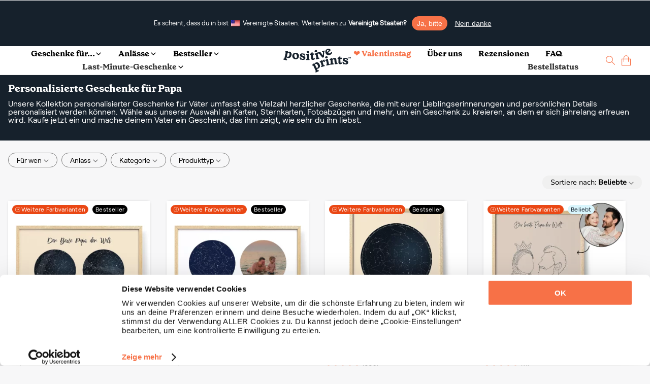

--- FILE ---
content_type: text/html; charset=UTF-8
request_url: https://positiveprints.com/de-at/produkt-kategorie/einkaufen-nach-empfanger-de-at/geschenke-fur-manner-de-at/geschenke-fur-papa/
body_size: 33863
content:
<!DOCTYPE html>
<html lang="de-at">
<head>
<meta http-equiv="Content-Type" content="text/html; charset=UTF-8" />
<meta name="viewport" content="width=device-width, initial-scale=1, maximum-scale=2.0">
<link rel="profile" href="https://gmpg.org/xfn/11">
<link rel="pingback" href="https://positiveprints.com/xmlrpc.php">
 <link rel="icon" type="image/x-icon" href="/pp_ico.ico">
<meta name="p:domain_verify" content="c03c2aa905609bcb47894454bcf9268f"/>
<meta name='robots' content='noindex, follow' />
	<style>img:is([sizes="auto" i], [sizes^="auto," i]) { contain-intrinsic-size: 3000px 1500px }</style>
	
<!-- Google Tag Manager for WordPress by gtm4wp.com -->
<script data-cfasync="false" data-pagespeed-no-defer>
	var gtm4wp_datalayer_name = "dataLayer";
	var dataLayer = dataLayer || [];
	const gtm4wp_use_sku_instead = false;
	const gtm4wp_currency = 'PLN';
	const gtm4wp_product_per_impression = 10;
	const gtm4wp_clear_ecommerce = false;
</script>
<!-- End Google Tag Manager for WordPress by gtm4wp.com --><script>window._wca = window._wca || [];</script>

	<!-- This site is optimized with the Yoast SEO Premium plugin v23.7 (Yoast SEO v23.7) - https://yoast.com/wordpress/plugins/seo/ -->
	<title>für Papa Archives - Positive Prints</title>
<style id="rocket-critical-css">.wpml-ls-flag{display:inline-block}.wpml-ls-flag{display:inline-block}.wpml-ls-legacy-dropdown{width:15.5em;max-width:100%}.wpml-ls-legacy-dropdown>ul{position:relative;padding:0;margin:0!important;list-style-type:none}.wpml-ls-legacy-dropdown .wpml-ls-item{padding:0;margin:0;list-style-type:none}.wpml-ls-legacy-dropdown a{display:block;text-decoration:none;color:#444;border:1px solid #cdcdcd;background-color:#fff;padding:5px 10px;line-height:1}.wpml-ls-legacy-dropdown a span{vertical-align:middle}.wpml-ls-legacy-dropdown a.wpml-ls-item-toggle{position:relative;padding-right:calc(10px + 1.4em)}.wpml-ls-legacy-dropdown a.wpml-ls-item-toggle:after{content:"";vertical-align:middle;display:inline-block;border:.35em solid transparent;border-top:.5em solid;position:absolute;right:10px;top:calc(50% - .175em)}.wpml-ls-legacy-dropdown .wpml-ls-sub-menu{visibility:hidden;position:absolute;top:100%;right:0;left:0;border-top:1px solid #cdcdcd;padding:0;margin:0;list-style-type:none;z-index:101}.wpml-ls-legacy-dropdown .wpml-ls-sub-menu a{border-width:0 1px 1px}.wpml-ls-legacy-dropdown .wpml-ls-flag{display:inline;vertical-align:middle}body{font-size:16px;line-height:26px;font-family:RoobertR}@font-face{font-display:swap;font-family:'GrenetteBold';src:url('/wp-content/uploads/fonts/GrenettePro-Bold.ttf') format('truetype')}@font-face{font-display:swap;font-family:'RoobertR';src:url('/wp-content/uploads/fonts/RoobertTRIAL-Regular.ttf') format('truetype')}.grenB{font-family:GrenetteBold}h1,h2{margin:0;font-weight:normal}h1{font-size:44px;line-height:50px}h2{font-size:24px;line-height:32px}.f16{font-size:16px}p{margin:0}body{margin:0px;background-color:#F7F7F8!important;color:#000!important}.bSh{-webkit-box-shadow:0px 0px 5px -3px rgba(0,0,0,0.55);-moz-box-shadow:0px 0px 5px -3px rgba(0,0,0,0.55);box-shadow:0px 0px 5px -3px rgba(0,0,0,0.55)}.pcont{max-width:1440px;margin:auto;padding:3rem 0}.vC{align-items:center}.hC{justify-content:center}.hL{justify-content:flex-start}.hR{justify-content:flex-end}.dN{display:none!important}.dF{display:flex;flex-wrap:wrap}.f1{flex:1}.posRel{position:relative}.mT1{margin-top:1rem}.mL05{margin-left:0.5rem}.mL3{margin-left:3rem}.mR05{margin-right:0.5rem}.mR1{margin-right:1rem}.mW100{min-width:100%}.bgblue{background-color:#16212C}button{font-size:16px;display:block;text-align:center;text-decoration:none}.orB{padding:12px 20px 12px 20px;border-radius:28px;background-color:#F77147;color:#fff;max-height:48px;border-style:none!important}.tCenter{text-align:center}.pp-select-container .select{width:150px;border:1px solid #F77147;border-radius:5px;padding:0.45rem 0.8rem 0.3rem 0.8rem;position:relative;display:flex;align-items:center;z-index:99}.pp-select-container label:not(.checkbox){position:absolute;top:-6px;left:7px;font-size:12px;background-color:white;line-height:1;padding:0 0.3rem}.pp-select-container span.text{flex:1}.pp-select-container ul{position:absolute;list-style:none;background-color:#fff;margin:-1px 0 0 0;padding:0;border:1px solid #F77147;border-radius:5px;width:calc(150px + 1.6rem);border-top-left-radius:0px;border-top-right-radius:0px;border-top-style:none;display:none;z-index:98}.pp-select-container ul li{padding:0.3rem 0.8rem;background-color:#FFF}.pp-select-container ul li:last-child{border-bottom-left-radius:5px;border-bottom-right-radius:5px}html{scroll-behavior:smooth}.wpml-ls-legacy-dropdown a.wpml-ls-item-toggle{display:flex!important;align-items:center}a.js-wpml-ls-item-toggle.wpml-ls-item-toggle:before{content:url(/wp-content/uploads/images/globe.svg);margin-top:3px;line-height:normal}a.wpml-ls-item-toggle>img{display:none!important}.pRibbon{display:flex;flex-wrap:wrap;align-items:center;position:relative;height:0px}span.wpml-ls-display,.pRibbon span{margin-left:0.7rem;font-size:14px!important}.pRibbon span{color:#FFF}.pRibbon>.pcont{padding:0!important;margin-right:auto!important;width:100%}.pRibbon>.pcont>.dF{justify-content:center}.wpml-ls-item-toggle{background-color:transparent!important;border-style:none!important}.wpml-ls-legacy-dropdown{width:auto!important}.wpml-ls-sub-menu li a{background-color:#FFF;border-color:#FFF}.wpml-ls-sub-menu{column-count:4;background-color:#FFF;width:500px;-webkit-box-shadow:0px 0px 5px -3px rgba(0,0,0,0.55);-moz-box-shadow:0px 0px 5px -3px rgba(0,0,0,0.55);box-shadow:0px 0px 5px -3px rgba(0,0,0,0.55);padding:10px!important}.wpml-ls-display{color:#000!important}.wpml-ls-legacy-dropdown .wpml-ls-sub-menu{border-color:#FFF!important;left:unset!important}.menu{display:flex!important;flex-wrap:wrap;list-style:none;justify-content:center;align-items:center;padding:0.5rem 0;position:relative;z-index:99}.menu li:not(:last-child) a{color:#000;text-decoration:none;margin-right:2rem}footer span{color:#FFF}input{min-height:47px;border-radius:3px;border:1px solid #DEDEDE;padding:0 8px}.links>div{flex:1}.links{justify-content:center;min-width:20%}.rcp .links *{font-size:12.7px!important}.success{color:#2CA519;font-weight:bold}nav{width:100%;display:flex;flex-wrap:wrap}.dropdown_menu{position:absolute;left:0;width:100%;perspective:1000px;z-index:9999;padding:0;margin-top:0}.dropdown_menu li{display:none;color:#fff;background-color:#fff;padding:10px 20px;font-size:16px;opacity:0;padding:0rem 0 2.5rem}.dropdown_menu--animated{display:none}.dropdown_menu--animated li{display:flex;flex-wrap:wrap;opacity:1}.dropdown_menu-6{animation:growDown 300ms ease-in-out forwards;transform-origin:top center}@-moz-keyframes growDown{0%{transform:scaleY(0)}80%{transform:scaleY(1.1)}100%{transform:scaleY(1)}}@-webkit-keyframes growDown{0%{transform:scaleY(0)}80%{transform:scaleY(1.1)}100%{transform:scaleY(1)}}@-o-keyframes growDown{0%{transform:scaleY(0)}80%{transform:scaleY(1.1)}100%{transform:scaleY(1)}}@keyframes growDown{0%{transform:scaleY(0)}80%{transform:scaleY(1.1)}100%{transform:scaleY(1)}}#masthead{position:fixed;width:100%;z-index:14000;border-bottom:1px solid #E6E6E6}#content{padding-top:130px}.dropdown_menu .links a{display:block;font-size:12.7px;color:#000;line-height:16px}.dropdown_menu .links a:not(:first-child){margin-top:10px}.dropdown_menu .bestsellers>a:not(:last-child){margin-right:2rem}.dropdown_menu .bestsellers{display:flex;flex-wrap:wrap;justify-content:flex-end}.dropdown_menu .bst .bestsellers img,.dropdown_menu .occ .bestsellers img,.dropdown_menu .lst .bestsellers img,.dropdown_menu .rcp .bestsellers img{max-width:220px;max-height:220px}.dropdown_menu .bestsellers span:not(.customizable){color:#16212C;font-family:GrenetteBold;font-size:18px;line-height:26px;display:block;min-width:100%;max-width:160px}.accordion{color:#000;padding:1rem 0;flex:1 1 auto;max-width:calc(100% - 10px);border:none;text-align:left;outline:none;font-size:16px;font-family:GrenetteBold;background-color:#fff}.panel{max-height:0;overflow:hidden;color:#000;text-align:left}.accordionC{background-color:#fff;border-radius:6px;display:flex;flex-wrap:wrap;align-items:center;padding:0 1rem}.product:not(:last-child){border-bottom:1px solid #C5C5C5}.product{padding:.5rem 0rem 1rem 0;margin-right:2rem}.product .price span{display:block;min-width:100%;line-height:20px;text-align:left}.product:not(.mobile) .price{display:flex;flex-wrap:wrap;align-items:flex-end}a{text-decoration:none}.modal{display:none;position:fixed;z-index:999999;left:0;top:0;width:100%;height:100%;overflow:auto;background-color:rgb(0,0,0);background-color:rgba(0,0,0,0.4)}.modal-content{position:relative;min-height:200px;background-color:#fefefe;margin:auto;padding:0;border:1px solid #888;width:80%;box-shadow:0 4px 8px 0 rgba(0,0,0,0.2),0 6px 20px 0 rgba(0,0,0,0.19);-webkit-animation-name:animatetop;-webkit-animation-duration:0.7s;animation-name:animatetop;animation-duration:0.7s;top:calc(50% - 250px)}@-webkit-keyframes animatetop{from{top:-300px;opacity:0}to{top:calc(50% - 250px);opacity:1}}@keyframes animatetop{from{top:-300px;opacity:0}to{top:calc(50% - 250px);opacity:1}}.close{color:#000;float:right;font-size:28px;font-weight:bold}.modal-header{padding:1rem 1rem 0 1rem}.modal-header *{text-align:center}.modal-body{padding:1rem}.wpml-ls-link{display:block!important;min-width:100%!important;text-decoration:none!important;color:#000!important;border:unset!important;background-color:#fff!important;padding:unset!important;line-height:unset!important}.wpml-ls-flag{display:inline;vertical-align:middle}.cCounter{position:absolute;bottom:7px;right:-2px;background-color:#000;font-size:10px;width:14px;height:14px;border-radius:50%;color:#fff}.cCounter span{line-height:10px}.logo img{display:block}.product.type-product{border-style:none!important}.woocommerce-loop-product__title{font-size:14px;font-family:GrenetteBold;margin-bottom:1rem!important}.woocommerce-loop-product__link img{-webkit-box-shadow:0px 0px 17px -4px rgb(0 0 0 / 75%);-moz-box-shadow:0px 0px 17px -4px rgba(0,0,0,0.75);box-shadow:0px 0px 17px -4px rgb(0 0 0 / 75%)}.modal-header h2{visibility:hidden}.dropdown_item-1>.pcont{padding-top:0!important;padding-bottom:0!important;max-width:1440px;justify-content:center}.wpml-ls,.wpml-ls *{outline:none!important}header .links{padding-right:2rem}.storefront-sorting .woocommerce-ordering{display:none!important}ul.products .price{display:none!important}.woocommerce-result-count{display:none!important}.size-woocommerce_thumbnail{height:unset!important;max-width:100%!important}.bestsellers .bestseller{position:absolute;top:4px;left:4px;background-color:#16212C!important;color:#fff!important}.overlayMobile .accordion{display:flex;flex-wrap:wrap}.overlayMobile .accordion img{transform:rotate(-90deg)}.overlayMobile .accordion span{flex:1}.links .grenB:not(.footer-subtitle){color:#000!important}.rcp .links{display:flex;flex-wrap:wrap}.rcp .gifts-for-men{padding:0 30px}.wpml-ls-legacy-dropdown a.wpml-ls-item-toggle:after{content:url('/wp-content/uploads/icons/language_arrow.png')!important;right:20px!important;border:none!important;top:unset!important}.white .wpml-ls-legacy-dropdown a.wpml-ls-item-toggle:after{content:url('/wp-content/uploads/icons/language_arrow_white.png')!important}span.wpml-ls-native{margin-left:0.3rem;font-size:14px!important}.woocommerce-products-header__title{font-family:GRENETTEBOLD!important}.menu.pcont{max-width:1540px}.occ.pcont .links,.bst.pcont .links{column-count:2}ul.menu li a,.overlayMobile .accordionC .accordion>span,.overlayMobile>div>a{font-family:'GrenetteBold'!important}ul.products{padding-left:0!important}.nav-right>li:first-child>a{color:#f77147!important}.overlayMobile>div>a:first-of-type{color:#f77147!important}.customizable{text-align:left;display:block;font-family:'RoobertR';font-style:normal;font-weight:400;font-size:12px;line-height:100%;letter-spacing:0.02em;color:#F77147;background-color:#FDE3DA;border-radius:10px;padding:3px 6px}span.customizable{margin-bottom:-1rem}div.customizable{margin-bottom:0!important;display:flex;flex-wrap:wrap;align-items:center;padding:1rem 0.5rem!important}div.customizable span b{white-space:nowrap}.button-sticky-container{position:fixed;bottom:0rem;background-color:white;padding-bottom:5px;padding-top:5px;max-width:100%;min-width:100%;justify-content:center;display:none;z-index:9999}#overlayMobile div.customizable span{padding-left:0.5rem}.dropdown_item-1 .customizable,#overlayMobile div.customizable span,#overlayMobile span.customizable{font-size:13.2px!important;line-height:14.2px!important}ul.menu li a{color:#333333}.site-header{background-color:#ffffff}ul.products{list-style:none;display:flex;flex-wrap:wrap;justify-content:center}ul.products .product h2{color:#000}ul.products .product{text-align:center}.menu-container ul.menu{margin-top:2px;margin-bottom:2px}.helpscout-shell{bottom:40px;right:40px;border-radius:60px;height:60px;position:fixed;transform:scale(1);width:60px;z-index:1049;background-color:#333333;color:white;display:flex;align-items:center;justify-content:center}#CybotCookiebotDialogBodyContent{line-height:1.2!important}@media screen and (min-width:1280px){#CybotCookiebotDialog.CybotEdge{padding:10px 2px 2px 2px!important}#CybotCookiebotDialogFooter{margin-right:1rem!important;padding-right:1rem!important}}@media screen and (max-width:600px){#CybotCookiebotDialog{bottom:0!important;width:100%!important;top:unset!important;transform:translate(-50%,0)!important}#CybotCookiebotDialog.CybotEdge #CybotCookiebotDialogBodyEdgeMoreDetails{margin:0.5rem 1.5rem .5rem 0.5rem!important}#CybotCookiebotDialogBodyContent{padding:0.5rem!important}#CybotCookiebotDialogFooter{padding-top:0.25rem!important}#CybotCookiebotDialogHeader{display:none!important}}#CybotCookiebotDialogBodyEdgeMoreDetails{width:100%;justify-content:flex-start}#CybotCookiebotDialogBodyEdgeMoreDetailsLink{width:100%}.cart-img-container{padding:0 0.2rem}li.anim>a>img{margin:.15rem}.ui-loader.ui-corner-all{display:none!important}h1,h2{line-height:1.2}.overlayMobile img{display:block!important;margin:auto;max-width:100%}.overlayMobile{background:#FFF;height:0%;opacity:0;visibility:hidden;overflow:auto;z-index:999;position:fixed}.overlayMobile .accordionC:not(:first-child){margin-top:0rem}.overlayMobile .accordionC{padding:1.5px 1rem!important}.overlayMobile .panel{display:block;min-width:100%}.overlayMobile .links{display:flex;flex-wrap:wrap}.overlayMobile .accordion,.overlayMobile a{font-family:'RoobertR'!important;font-size:18px;color:#000}.overlayMobile .accordion{padding:0.75rem 0!important}.overlayMobile a:not(.orB){padding:0.5rem 1rem;display:block}.button_container{position:relative;height:27px;width:35px;z-index:100;margin-right:0;margin-top:8px;display:none}.button_container span{background:#000;border:none;height:3px;width:100%;position:absolute;top:0;left:0}.button_container span:nth-of-type(2){top:11px}.button_container span:nth-of-type(3){top:22px}@media (min-width:600px){.wpml-ls{position:absolute;right:0;top:0}}@media (min-width:1200px){.pcont:not(.rcp):not(.col-full) .links{max-width:20%}}@media (max-width:1440px){.pcont{padding-left:1rem!important;padding-right:1rem!important}.pcont{max-width:1320px;margin:auto}}@media (max-width:1370px){.pcont{max-width:1320px;margin:auto;padding:2rem 0}.menu{padding:0 2rem 0 0rem!important}#content{padding-top:60px!important}}@media (max-width:1026px){.woocommerce-notices-wrapper{margin-bottom:0!important}.cCounter{bottom:1px!important;right:-2px!important}.dF1026{display:flex!important;flex-wrap:wrap}.hR1026{justify-content:flex-end}.pcont{max-width:960px;margin:auto;padding:2rem 0}.pcont.menu{padding:1rem 2rem!important}.dN1026{display:none!important}.dIF1026{display:inline-flex!important}.modal-content{width:calc(100vw - 10px)!important}.wpml-ls-sub-menu{column-count:3!important}}@media (max-width:980px){.menu.pcont{flex-direction:row-reverse}}@media (max-width:780px){.wpml-ls-sub-menu{column-count:2!important}svg{max-width:100%!important;width:auto!important}.pcont{max-width:720px;margin:auto;padding:1rem 0}}@media (max-width:600px){.pRibbon .dF.hR span{line-height:32px}.product{margin-right:0!important}.wpml-ls-item-legacy-dropdown:not(.active) .wpml-ls-sub-menu{visibility:hidden!important}.overlayMobile .links,.overlayMobile .links{justify-content:flex-start!important}.white .wpml-ls-legacy-dropdown .wpml-ls-sub-menu{right:0!important;max-width:90vw!important}header .links{padding-right:0!important}.wpml-ls-sub-menu{max-width:100vw}h1{font-size:38px!important;line-height:1}.dN600{display:none!important}svg{padding:0 1rem;max-width:calc(100% - 2rem)!important}.pcont{max-width:560px;margin:auto;padding:1.5rem 0}.pcont.menu{padding:.5rem 1rem!important}.dB600{display:block!important}.wpml-ls-sub-menu{z-index:10000!important}.wpml-ls-sub-menu .wpml-ls-item{padding:0.5rem 0!important}}@media (max-width:480px){.pRibbon>.pcont>.dF{justify-content:flex-start!important}.pcont{max-width:95%;margin:auto;padding:1.5rem 0}}.search-container{background-color:#ffffff;padding:2rem 0rem;position:absolute;max-width:100%;margin-top:1px}.search-input-container{width:100%;position:relative}.search-input{width:100%;border-radius:44px;border:1px solid black;color:black;padding:0 1rem;font-size:16px}#header-search .search-input{width:calc(100% - 2rem)}#header-search{width:100%}.search-hint{display:block;margin-left:1rem;width:100%;font-size:14px;color:#000}.search-products-container{width:100%;padding:1rem 0;display:flex;flex-wrap:wrap}.search-top-results{font-size:14px;display:block;width:100%;text-align:center;margin-top:.5rem;letter-spacing:2px;font-weight:bold}.search-sorry{width:100%;text-align:center}.search-sorry span{font-size:14px;letter-spacing:.8px;line-height:14px;display:block}.search-suggestions{display:flex;flex-wrap:wrap;justify-content:center;margin-top:0.95rem}.search-suggestion{padding:6px 14px;border-radius:28px;background-color:#F77147;color:#fff;max-height:48px;border-style:none!important;font-size:14px;margin:0 0.25rem}@media (max-width:600px){.search-suggestion{margin-top:.2rem;margin-bottom:.2rem}.search-container:not(.onpage){padding:0rem 0rem 1rem 0;height:calc(100vh - 121px);overflow:scroll!important}.search-input-container{display:flex}.search-input{width:unset!important;flex:1}.search-sorry{text-align:left!important}@supports (-webkit-overflow-scrolling:touch){.search-container:not(.onpage){height:calc(100vh - 200px)!important;max-height:-webkit-fill-available}}}</style>
	<meta property="og:locale" content="de_DE" />
	<meta property="og:type" content="article" />
	<meta property="og:title" content="für Papa Archives" />
	<meta property="og:url" content="https://positiveprints.com/de-at/produkt-kategorie/einkaufen-nach-empfanger-de-at/geschenke-fur-manner-de-at/geschenke-fur-papa/" />
	<meta property="og:site_name" content="Positive Prints" />
	<meta property="og:image" content="https://positiveprints.com/wp-content/uploads/2025/01/OPEN-GRAPH-PRAWIDLOWE-WYMIARY.webp" />
	<meta property="og:image:width" content="1200" />
	<meta property="og:image:height" content="630" />
	<meta property="og:image:type" content="image/webp" />
	<meta name="twitter:card" content="summary_large_image" />
	<!-- / Yoast SEO Premium plugin. -->


<link rel='dns-prefetch' href='//stats.wp.com' />
<link rel="alternate" type="application/rss+xml" title="Positive Prints &raquo; Feed" href="https://positiveprints.com/de-at/feed/" />
<link rel="alternate" type="application/rss+xml" title="Positive Prints &raquo; Kommentar-Feed" href="https://positiveprints.com/de-at/comments/feed/" />
<link rel="alternate" type="application/rss+xml" title="Positive Prints &raquo; für Papa Category Feed" href="https://positiveprints.com/de-at/produkt-kategorie/einkaufen-nach-empfanger-de-at/geschenke-fur-manner-de-at/geschenke-fur-papa/feed/" />
<link rel='preload'  href='https://positiveprints.com/wp-content/plugins/woocommerce-dhl/build/style-point-selection-block.css?ver=1744030194' data-rocket-async="style" as="style" onload="this.onload=null;this.rel='stylesheet'" onerror="this.removeAttribute('data-rocket-async')"  type='text/css' media='all' />
<style id='wp-emoji-styles-inline-css' type='text/css'>

	img.wp-smiley, img.emoji {
		display: inline !important;
		border: none !important;
		box-shadow: none !important;
		height: 1em !important;
		width: 1em !important;
		margin: 0 0.07em !important;
		vertical-align: -0.1em !important;
		background: none !important;
		padding: 0 !important;
	}
</style>
<style id='wp-block-library-theme-inline-css' type='text/css'>
.wp-block-audio :where(figcaption){color:#555;font-size:13px;text-align:center}.is-dark-theme .wp-block-audio :where(figcaption){color:#ffffffa6}.wp-block-audio{margin:0 0 1em}.wp-block-code{border:1px solid #ccc;border-radius:4px;font-family:Menlo,Consolas,monaco,monospace;padding:.8em 1em}.wp-block-embed :where(figcaption){color:#555;font-size:13px;text-align:center}.is-dark-theme .wp-block-embed :where(figcaption){color:#ffffffa6}.wp-block-embed{margin:0 0 1em}.blocks-gallery-caption{color:#555;font-size:13px;text-align:center}.is-dark-theme .blocks-gallery-caption{color:#ffffffa6}:root :where(.wp-block-image figcaption){color:#555;font-size:13px;text-align:center}.is-dark-theme :root :where(.wp-block-image figcaption){color:#ffffffa6}.wp-block-image{margin:0 0 1em}.wp-block-pullquote{border-bottom:4px solid;border-top:4px solid;color:currentColor;margin-bottom:1.75em}.wp-block-pullquote cite,.wp-block-pullquote footer,.wp-block-pullquote__citation{color:currentColor;font-size:.8125em;font-style:normal;text-transform:uppercase}.wp-block-quote{border-left:.25em solid;margin:0 0 1.75em;padding-left:1em}.wp-block-quote cite,.wp-block-quote footer{color:currentColor;font-size:.8125em;font-style:normal;position:relative}.wp-block-quote:where(.has-text-align-right){border-left:none;border-right:.25em solid;padding-left:0;padding-right:1em}.wp-block-quote:where(.has-text-align-center){border:none;padding-left:0}.wp-block-quote.is-large,.wp-block-quote.is-style-large,.wp-block-quote:where(.is-style-plain){border:none}.wp-block-search .wp-block-search__label{font-weight:700}.wp-block-search__button{border:1px solid #ccc;padding:.375em .625em}:where(.wp-block-group.has-background){padding:1.25em 2.375em}.wp-block-separator.has-css-opacity{opacity:.4}.wp-block-separator{border:none;border-bottom:2px solid;margin-left:auto;margin-right:auto}.wp-block-separator.has-alpha-channel-opacity{opacity:1}.wp-block-separator:not(.is-style-wide):not(.is-style-dots){width:100px}.wp-block-separator.has-background:not(.is-style-dots){border-bottom:none;height:1px}.wp-block-separator.has-background:not(.is-style-wide):not(.is-style-dots){height:2px}.wp-block-table{margin:0 0 1em}.wp-block-table td,.wp-block-table th{word-break:normal}.wp-block-table :where(figcaption){color:#555;font-size:13px;text-align:center}.is-dark-theme .wp-block-table :where(figcaption){color:#ffffffa6}.wp-block-video :where(figcaption){color:#555;font-size:13px;text-align:center}.is-dark-theme .wp-block-video :where(figcaption){color:#ffffffa6}.wp-block-video{margin:0 0 1em}:root :where(.wp-block-template-part.has-background){margin-bottom:0;margin-top:0;padding:1.25em 2.375em}
</style>
<link rel='preload'  href='https://positiveprints.com/wp-includes/js/mediaelement/mediaelementplayer-legacy.min.css?ver=4.2.17' data-rocket-async="style" as="style" onload="this.onload=null;this.rel='stylesheet'" onerror="this.removeAttribute('data-rocket-async')"  type='text/css' media='all' />
<link rel='preload'  href='https://positiveprints.com/wp-includes/js/mediaelement/wp-mediaelement.min.css?ver=6.8.3' data-rocket-async="style" as="style" onload="this.onload=null;this.rel='stylesheet'" onerror="this.removeAttribute('data-rocket-async')"  type='text/css' media='all' />
<style id='jetpack-sharing-buttons-style-inline-css' type='text/css'>
.jetpack-sharing-buttons__services-list{display:flex;flex-direction:row;flex-wrap:wrap;gap:0;list-style-type:none;margin:5px;padding:0}.jetpack-sharing-buttons__services-list.has-small-icon-size{font-size:12px}.jetpack-sharing-buttons__services-list.has-normal-icon-size{font-size:16px}.jetpack-sharing-buttons__services-list.has-large-icon-size{font-size:24px}.jetpack-sharing-buttons__services-list.has-huge-icon-size{font-size:36px}@media print{.jetpack-sharing-buttons__services-list{display:none!important}}.editor-styles-wrapper .wp-block-jetpack-sharing-buttons{gap:0;padding-inline-start:0}ul.jetpack-sharing-buttons__services-list.has-background{padding:1.25em 2.375em}
</style>
<style id='global-styles-inline-css' type='text/css'>
:root{--wp--preset--aspect-ratio--square: 1;--wp--preset--aspect-ratio--4-3: 4/3;--wp--preset--aspect-ratio--3-4: 3/4;--wp--preset--aspect-ratio--3-2: 3/2;--wp--preset--aspect-ratio--2-3: 2/3;--wp--preset--aspect-ratio--16-9: 16/9;--wp--preset--aspect-ratio--9-16: 9/16;--wp--preset--color--black: #000000;--wp--preset--color--cyan-bluish-gray: #abb8c3;--wp--preset--color--white: #ffffff;--wp--preset--color--pale-pink: #f78da7;--wp--preset--color--vivid-red: #cf2e2e;--wp--preset--color--luminous-vivid-orange: #ff6900;--wp--preset--color--luminous-vivid-amber: #fcb900;--wp--preset--color--light-green-cyan: #7bdcb5;--wp--preset--color--vivid-green-cyan: #00d084;--wp--preset--color--pale-cyan-blue: #8ed1fc;--wp--preset--color--vivid-cyan-blue: #0693e3;--wp--preset--color--vivid-purple: #9b51e0;--wp--preset--gradient--vivid-cyan-blue-to-vivid-purple: linear-gradient(135deg,rgba(6,147,227,1) 0%,rgb(155,81,224) 100%);--wp--preset--gradient--light-green-cyan-to-vivid-green-cyan: linear-gradient(135deg,rgb(122,220,180) 0%,rgb(0,208,130) 100%);--wp--preset--gradient--luminous-vivid-amber-to-luminous-vivid-orange: linear-gradient(135deg,rgba(252,185,0,1) 0%,rgba(255,105,0,1) 100%);--wp--preset--gradient--luminous-vivid-orange-to-vivid-red: linear-gradient(135deg,rgba(255,105,0,1) 0%,rgb(207,46,46) 100%);--wp--preset--gradient--very-light-gray-to-cyan-bluish-gray: linear-gradient(135deg,rgb(238,238,238) 0%,rgb(169,184,195) 100%);--wp--preset--gradient--cool-to-warm-spectrum: linear-gradient(135deg,rgb(74,234,220) 0%,rgb(151,120,209) 20%,rgb(207,42,186) 40%,rgb(238,44,130) 60%,rgb(251,105,98) 80%,rgb(254,248,76) 100%);--wp--preset--gradient--blush-light-purple: linear-gradient(135deg,rgb(255,206,236) 0%,rgb(152,150,240) 100%);--wp--preset--gradient--blush-bordeaux: linear-gradient(135deg,rgb(254,205,165) 0%,rgb(254,45,45) 50%,rgb(107,0,62) 100%);--wp--preset--gradient--luminous-dusk: linear-gradient(135deg,rgb(255,203,112) 0%,rgb(199,81,192) 50%,rgb(65,88,208) 100%);--wp--preset--gradient--pale-ocean: linear-gradient(135deg,rgb(255,245,203) 0%,rgb(182,227,212) 50%,rgb(51,167,181) 100%);--wp--preset--gradient--electric-grass: linear-gradient(135deg,rgb(202,248,128) 0%,rgb(113,206,126) 100%);--wp--preset--gradient--midnight: linear-gradient(135deg,rgb(2,3,129) 0%,rgb(40,116,252) 100%);--wp--preset--font-size--small: 14px;--wp--preset--font-size--medium: 23px;--wp--preset--font-size--large: 26px;--wp--preset--font-size--x-large: 42px;--wp--preset--font-size--normal: 16px;--wp--preset--font-size--huge: 37px;--wp--preset--spacing--20: 0.44rem;--wp--preset--spacing--30: 0.67rem;--wp--preset--spacing--40: 1rem;--wp--preset--spacing--50: 1.5rem;--wp--preset--spacing--60: 2.25rem;--wp--preset--spacing--70: 3.38rem;--wp--preset--spacing--80: 5.06rem;--wp--preset--shadow--natural: 6px 6px 9px rgba(0, 0, 0, 0.2);--wp--preset--shadow--deep: 12px 12px 50px rgba(0, 0, 0, 0.4);--wp--preset--shadow--sharp: 6px 6px 0px rgba(0, 0, 0, 0.2);--wp--preset--shadow--outlined: 6px 6px 0px -3px rgba(255, 255, 255, 1), 6px 6px rgba(0, 0, 0, 1);--wp--preset--shadow--crisp: 6px 6px 0px rgba(0, 0, 0, 1);}:where(.is-layout-flex){gap: 0.5em;}:where(.is-layout-grid){gap: 0.5em;}body .is-layout-flex{display: flex;}.is-layout-flex{flex-wrap: wrap;align-items: center;}.is-layout-flex > :is(*, div){margin: 0;}body .is-layout-grid{display: grid;}.is-layout-grid > :is(*, div){margin: 0;}:where(.wp-block-columns.is-layout-flex){gap: 2em;}:where(.wp-block-columns.is-layout-grid){gap: 2em;}:where(.wp-block-post-template.is-layout-flex){gap: 1.25em;}:where(.wp-block-post-template.is-layout-grid){gap: 1.25em;}.has-black-color{color: var(--wp--preset--color--black) !important;}.has-cyan-bluish-gray-color{color: var(--wp--preset--color--cyan-bluish-gray) !important;}.has-white-color{color: var(--wp--preset--color--white) !important;}.has-pale-pink-color{color: var(--wp--preset--color--pale-pink) !important;}.has-vivid-red-color{color: var(--wp--preset--color--vivid-red) !important;}.has-luminous-vivid-orange-color{color: var(--wp--preset--color--luminous-vivid-orange) !important;}.has-luminous-vivid-amber-color{color: var(--wp--preset--color--luminous-vivid-amber) !important;}.has-light-green-cyan-color{color: var(--wp--preset--color--light-green-cyan) !important;}.has-vivid-green-cyan-color{color: var(--wp--preset--color--vivid-green-cyan) !important;}.has-pale-cyan-blue-color{color: var(--wp--preset--color--pale-cyan-blue) !important;}.has-vivid-cyan-blue-color{color: var(--wp--preset--color--vivid-cyan-blue) !important;}.has-vivid-purple-color{color: var(--wp--preset--color--vivid-purple) !important;}.has-black-background-color{background-color: var(--wp--preset--color--black) !important;}.has-cyan-bluish-gray-background-color{background-color: var(--wp--preset--color--cyan-bluish-gray) !important;}.has-white-background-color{background-color: var(--wp--preset--color--white) !important;}.has-pale-pink-background-color{background-color: var(--wp--preset--color--pale-pink) !important;}.has-vivid-red-background-color{background-color: var(--wp--preset--color--vivid-red) !important;}.has-luminous-vivid-orange-background-color{background-color: var(--wp--preset--color--luminous-vivid-orange) !important;}.has-luminous-vivid-amber-background-color{background-color: var(--wp--preset--color--luminous-vivid-amber) !important;}.has-light-green-cyan-background-color{background-color: var(--wp--preset--color--light-green-cyan) !important;}.has-vivid-green-cyan-background-color{background-color: var(--wp--preset--color--vivid-green-cyan) !important;}.has-pale-cyan-blue-background-color{background-color: var(--wp--preset--color--pale-cyan-blue) !important;}.has-vivid-cyan-blue-background-color{background-color: var(--wp--preset--color--vivid-cyan-blue) !important;}.has-vivid-purple-background-color{background-color: var(--wp--preset--color--vivid-purple) !important;}.has-black-border-color{border-color: var(--wp--preset--color--black) !important;}.has-cyan-bluish-gray-border-color{border-color: var(--wp--preset--color--cyan-bluish-gray) !important;}.has-white-border-color{border-color: var(--wp--preset--color--white) !important;}.has-pale-pink-border-color{border-color: var(--wp--preset--color--pale-pink) !important;}.has-vivid-red-border-color{border-color: var(--wp--preset--color--vivid-red) !important;}.has-luminous-vivid-orange-border-color{border-color: var(--wp--preset--color--luminous-vivid-orange) !important;}.has-luminous-vivid-amber-border-color{border-color: var(--wp--preset--color--luminous-vivid-amber) !important;}.has-light-green-cyan-border-color{border-color: var(--wp--preset--color--light-green-cyan) !important;}.has-vivid-green-cyan-border-color{border-color: var(--wp--preset--color--vivid-green-cyan) !important;}.has-pale-cyan-blue-border-color{border-color: var(--wp--preset--color--pale-cyan-blue) !important;}.has-vivid-cyan-blue-border-color{border-color: var(--wp--preset--color--vivid-cyan-blue) !important;}.has-vivid-purple-border-color{border-color: var(--wp--preset--color--vivid-purple) !important;}.has-vivid-cyan-blue-to-vivid-purple-gradient-background{background: var(--wp--preset--gradient--vivid-cyan-blue-to-vivid-purple) !important;}.has-light-green-cyan-to-vivid-green-cyan-gradient-background{background: var(--wp--preset--gradient--light-green-cyan-to-vivid-green-cyan) !important;}.has-luminous-vivid-amber-to-luminous-vivid-orange-gradient-background{background: var(--wp--preset--gradient--luminous-vivid-amber-to-luminous-vivid-orange) !important;}.has-luminous-vivid-orange-to-vivid-red-gradient-background{background: var(--wp--preset--gradient--luminous-vivid-orange-to-vivid-red) !important;}.has-very-light-gray-to-cyan-bluish-gray-gradient-background{background: var(--wp--preset--gradient--very-light-gray-to-cyan-bluish-gray) !important;}.has-cool-to-warm-spectrum-gradient-background{background: var(--wp--preset--gradient--cool-to-warm-spectrum) !important;}.has-blush-light-purple-gradient-background{background: var(--wp--preset--gradient--blush-light-purple) !important;}.has-blush-bordeaux-gradient-background{background: var(--wp--preset--gradient--blush-bordeaux) !important;}.has-luminous-dusk-gradient-background{background: var(--wp--preset--gradient--luminous-dusk) !important;}.has-pale-ocean-gradient-background{background: var(--wp--preset--gradient--pale-ocean) !important;}.has-electric-grass-gradient-background{background: var(--wp--preset--gradient--electric-grass) !important;}.has-midnight-gradient-background{background: var(--wp--preset--gradient--midnight) !important;}.has-small-font-size{font-size: var(--wp--preset--font-size--small) !important;}.has-medium-font-size{font-size: var(--wp--preset--font-size--medium) !important;}.has-large-font-size{font-size: var(--wp--preset--font-size--large) !important;}.has-x-large-font-size{font-size: var(--wp--preset--font-size--x-large) !important;}
:where(.wp-block-post-template.is-layout-flex){gap: 1.25em;}:where(.wp-block-post-template.is-layout-grid){gap: 1.25em;}
:where(.wp-block-columns.is-layout-flex){gap: 2em;}:where(.wp-block-columns.is-layout-grid){gap: 2em;}
:root :where(.wp-block-pullquote){font-size: 1.5em;line-height: 1.6;}
</style>
<style id='woocommerce-inline-inline-css' type='text/css'>
.woocommerce form .form-row .required { visibility: visible; }
</style>
<link rel='preload'  href='https://positiveprints.com/wp-content/plugins/sitepress-multilingual-cms/templates/language-switchers/legacy-dropdown/style.min.css?ver=1' data-rocket-async="style" as="style" onload="this.onload=null;this.rel='stylesheet'" onerror="this.removeAttribute('data-rocket-async')"  type='text/css' media='all' />
<link data-minify="1" rel='preload'  href='https://positiveprints.com/wp-content/cache/min/1/wp-content/plugins/woocommerce/assets/css/brands.css?ver=1769007415' data-rocket-async="style" as="style" onload="this.onload=null;this.rel='stylesheet'" onerror="this.removeAttribute('data-rocket-async')"  type='text/css' media='all' />
<link data-minify="1" rel='preload'  href='https://positiveprints.com/wp-content/cache/min/1/wp-content/themes/new-positive-prints/css/texts.css?ver=1769007415' data-rocket-async="style" as="style" onload="this.onload=null;this.rel='stylesheet'" onerror="this.removeAttribute('data-rocket-async')"  type='text/css' media='all' />
<link data-minify="1" rel='preload'  href='https://positiveprints.com/wp-content/cache/min/1/wp-content/themes/new-positive-prints/css/general.css?ver=1769007415' data-rocket-async="style" as="style" onload="this.onload=null;this.rel='stylesheet'" onerror="this.removeAttribute('data-rocket-async')"  type='text/css' media='all' />
<link data-minify="1" rel='preload'  href='https://positiveprints.com/wp-content/cache/min/1/wp-content/themes/new-positive-prints/css/common.css?ver=1769007415' data-rocket-async="style" as="style" onload="this.onload=null;this.rel='stylesheet'" onerror="this.removeAttribute('data-rocket-async')"  type='text/css' media='all' />
<link data-minify="1" rel='preload'  href='https://positiveprints.com/wp-content/cache/min/1/wp-content/themes/new-positive-prints/css/RWD.css?ver=1769007415' data-rocket-async="style" as="style" onload="this.onload=null;this.rel='stylesheet'" onerror="this.removeAttribute('data-rocket-async')"  type='text/css' media='all' />
<link data-minify="1" rel='preload'  href='https://positiveprints.com/wp-content/cache/min/1/wp-content/themes/new-positive-prints/css/search.css?ver=1769007415' data-rocket-async="style" as="style" onload="this.onload=null;this.rel='stylesheet'" onerror="this.removeAttribute('data-rocket-async')"  type='text/css' media='all' />
<link data-minify="1" rel='preload'  href='https://positiveprints.com/wp-content/cache/min/1/wp-content/themes/storefront/assets/css/jetpack/widgets.css?ver=1769007415' data-rocket-async="style" as="style" onload="this.onload=null;this.rel='stylesheet'" onerror="this.removeAttribute('data-rocket-async')"  type='text/css' media='all' />
<link data-minify="1" rel='preload'  href='https://positiveprints.com/wp-content/cache/min/1/wp-content/themes/storefront/assets/css/woocommerce/extensions/brands.css?ver=1769007415' data-rocket-async="style" as="style" onload="this.onload=null;this.rel='stylesheet'" onerror="this.removeAttribute('data-rocket-async')"  type='text/css' media='all' />
<script type="text/javascript" id="wpml-cookie-js-extra">
/* <![CDATA[ */
var wpml_cookies = {"wp-wpml_current_language":{"value":"de-at","expires":1,"path":"\/"}};
var wpml_cookies = {"wp-wpml_current_language":{"value":"de-at","expires":1,"path":"\/"}};
/* ]]> */
</script>
<script data-minify="1" type="text/javascript" src="https://positiveprints.com/wp-content/cache/min/1/wp-content/plugins/sitepress-multilingual-cms/res/js/cookies/language-cookie.js?ver=1769007415" id="wpml-cookie-js" defer="defer" data-wp-strategy="defer"></script>
<script type="text/javascript" id="tp-js-js-extra">
/* <![CDATA[ */
var trustpilot_settings = {"key":"WC7sxFQTaznnHTHi","TrustpilotScriptUrl":"https:\/\/invitejs.trustpilot.com\/tp.min.js","IntegrationAppUrl":"\/\/ecommscript-integrationapp.trustpilot.com","PreviewScriptUrl":"\/\/ecommplugins-scripts.trustpilot.com\/v2.1\/js\/preview.min.js","PreviewCssUrl":"\/\/ecommplugins-scripts.trustpilot.com\/v2.1\/css\/preview.min.css","PreviewWPCssUrl":"\/\/ecommplugins-scripts.trustpilot.com\/v2.1\/css\/preview_wp.css","WidgetScriptUrl":"\/\/widget.trustpilot.com\/bootstrap\/v5\/tp.widget.bootstrap.min.js"};
/* ]]> */
</script>
<script type="text/javascript" src="https://positiveprints.com/wp-content/plugins/trustpilot-reviews/review/assets/js/headerScript.min.js?ver=1.0&#039; async=&#039;async" id="tp-js-js"></script>
<script data-minify="1" type="text/javascript" src="https://positiveprints.com/wp-content/cache/min/1/ajax/libs/jquery/3.7.1/jquery.min.js?ver=1769007415" id="jquery-js"></script>
<script type="text/javascript" src="https://positiveprints.com/wp-content/plugins/woocommerce/assets/js/jquery-blockui/jquery.blockUI.min.js?ver=2.7.0-wc.9.8.6" id="jquery-blockui-js" defer="defer" data-wp-strategy="defer"></script>
<script type="text/javascript" id="wc-add-to-cart-js-extra">
/* <![CDATA[ */
var wc_add_to_cart_params = {"ajax_url":"\/wp-admin\/admin-ajax.php?lang=de-at","wc_ajax_url":"\/de-at\/?wc-ajax=%%endpoint%%","i18n_view_cart":"View cart","cart_url":"https:\/\/positiveprints.com\/de-at\/warenkorb\/","is_cart":"","cart_redirect_after_add":"yes"};
/* ]]> */
</script>
<script type="text/javascript" src="https://positiveprints.com/wp-content/plugins/woocommerce/assets/js/frontend/add-to-cart.min.js?ver=9.8.6" id="wc-add-to-cart-js" defer="defer" data-wp-strategy="defer"></script>
<script type="text/javascript" src="https://positiveprints.com/wp-content/plugins/woocommerce/assets/js/js-cookie/js.cookie.min.js?ver=2.1.4-wc.9.8.6" id="js-cookie-js" defer="defer" data-wp-strategy="defer"></script>
<script type="text/javascript" id="woocommerce-js-extra">
/* <![CDATA[ */
var woocommerce_params = {"ajax_url":"\/wp-admin\/admin-ajax.php?lang=de-at","wc_ajax_url":"\/de-at\/?wc-ajax=%%endpoint%%","i18n_password_show":"Show password","i18n_password_hide":"Hide password"};
/* ]]> */
</script>
<script type="text/javascript" src="https://positiveprints.com/wp-content/plugins/woocommerce/assets/js/frontend/woocommerce.min.js?ver=9.8.6" id="woocommerce-js" defer="defer" data-wp-strategy="defer"></script>
<script type="text/javascript" src="https://positiveprints.com/wp-content/plugins/sitepress-multilingual-cms/templates/language-switchers/legacy-dropdown/script.min.js?ver=1" id="wpml-legacy-dropdown-0-js" data-rocket-defer defer></script>
<script type="text/javascript" src="https://stats.wp.com/s-202604.js" id="woocommerce-analytics-js" defer="defer" data-wp-strategy="defer"></script>
<script data-minify="1" type="text/javascript" src="https://positiveprints.com/wp-content/cache/min/1/wp-content/themes/new-positive-prints/js/common.js?ver=1769007415" id="custom-script-js" data-rocket-defer defer></script>
<script data-minify="1" type="text/javascript" src="https://positiveprints.com/wp-content/cache/min/1/wp-content/themes/new-positive-prints/js/search.js?ver=1769007415" id="search-script-js" data-rocket-defer defer></script>
<script data-minify="1" type="text/javascript" src="https://positiveprints.com/wp-content/cache/min/1/wp-content/themes/new-positive-prints/js/utils.js?ver=1769007415" id="custom-utils-js" data-rocket-defer defer></script>
<script data-minify="1" type="text/javascript" src="https://positiveprints.com/wp-content/cache/min/1/wp-content/themes/new-positive-prints/js/select.js?ver=1769007415" id="custom-select-js" data-rocket-defer defer></script>
<script data-minify="1" type="text/javascript" src="https://positiveprints.com/wp-content/cache/min/1/wp-content/themes/new-positive-prints/js/settings.js?ver=1769007415" id="custom-settings-js" data-rocket-defer defer></script>
<script type="text/javascript" src="https://positiveprints.com/wp-content/plugins/woocommerce-help-scout/assets/js/frontend/image-uploader.min.js?ver=2.5" id="hs-jquery-img-plupload-js" data-rocket-defer defer></script>
<script type="text/javascript" id="woocommerce-tokenization-form-js-extra">
/* <![CDATA[ */
var wc_tokenization_form_params = {"is_registration_required":"","is_logged_in":""};
/* ]]> */
</script>
<script type="text/javascript" src="https://positiveprints.com/wp-content/plugins/woocommerce/assets/js/frontend/tokenization-form.min.js?ver=9.8.6" id="woocommerce-tokenization-form-js" data-rocket-defer defer></script>
<script type="text/javascript" id="wc-settings-dep-in-header-js-after">
/* <![CDATA[ */
console.warn( "Scripts that have a dependency on [wc-blocks-checkout] must be loaded in the footer, woocommerce-dhl-blocks-integration-frontend was registered to load in the header, but has been switched to load in the footer instead. See https://github.com/woocommerce/woocommerce-gutenberg-products-block/pull/5059" );
/* ]]> */
</script>
<link rel="https://api.w.org/" href="https://positiveprints.com/de-at/wp-json/" /><link rel="alternate" title="JSON" type="application/json" href="https://positiveprints.com/de-at/wp-json/wp/v2/product_cat/7971" /><link rel="EditURI" type="application/rsd+xml" title="RSD" href="https://positiveprints.com/xmlrpc.php?rsd" />
<meta name="generator" content="WordPress 6.8.3" />
<meta name="generator" content="WooCommerce 9.8.6" />
<meta name="generator" content="WPML ver:4.7.6 stt:71,69,67,37,1,4,3,68,27,28,40,2,50,70,65;" />
<link rel="alternate" hreflang="en" href="https://positiveprints.com/product-category/shop-by-recipient/gifts-for-men/gifts-for-dad/" />
<link rel="alternate" hreflang="fr" href="https://positiveprints.com/fr/categorie-produit/cadeaux-par-destinataire/cadeaux-pour-hommes/cadeaux-pour-papa/" />
<link rel="alternate" hreflang="pl" href="https://positiveprints.com/pl/kategoria-produktu/prezenty-dla/prezent-dla-mezczyzny/prezent-dla-taty/" />
<link rel="alternate" hreflang="de" href="https://positiveprints.com/de/produkt-kategorie/einkaufen-nach-empfanger-de/geschenke-fur-manner/geschenke-fur-papa/" />
<link rel="alternate" hreflang="it" href="https://positiveprints.com/it/categoria-prodotto/regali-per-destinatario/regali-da-uomo/regali-per-il-papa/" />
<link rel="alternate" hreflang="es" href="https://positiveprints.com/es/categoria-producto/regalos-por-destinatario/regalos-para-hombres/regalos-para-papa/" />
<link rel="alternate" hreflang="nl" href="https://positiveprints.com/nl/product-categorie/cadeaus-voor-wie/cadeaus-voor-mannen/cadeaus-voor-vader/" />
<link rel="alternate" hreflang="ja" href="https://positiveprints.com/ja/商品カテゴリー/shop-by-recipient-ja/gifts-for-men/gifts-for-dad/" />
<link rel="alternate" hreflang="en-ca" href="https://positiveprints.com/en-ca/product-category/shop-by-recipient-en-ca/gifts-for-men/gifts-for-dad/" />
<link rel="alternate" hreflang="en-au" href="https://positiveprints.com/en-au/product-category/shop-by-recipient-en-au/gifts-for-men/gifts-for-dad/" />
<link rel="alternate" hreflang="en-gb" href="https://positiveprints.com/en-gb/product-category/shop-by-recipient-en-gb/gifts-for-men-en-gb/gifts-for-dad-en-gb/" />
<link rel="alternate" hreflang="de-at" href="https://positiveprints.com/de-at/produkt-kategorie/einkaufen-nach-empfanger-de-at/geschenke-fur-manner-de-at/geschenke-fur-papa/" />
<link rel="alternate" hreflang="de-ch" href="https://positiveprints.com/de-ch/produkt-kategorie/einkaufen-nach-empfanger-de-ch/geschenke-fur-manner-de-ch/geschenke-fur-papa-de-ch/" />
<link rel="alternate" hreflang="en-ie" href="https://positiveprints.com/en-ie/product-category/shop-by-recipient-en-ie/gifts-for-men/gifts-for-dad/" />
<link rel="alternate" hreflang="sv" href="https://positiveprints.com/sv/produkt-kategori/presenter-till-vem/gavor-for-man/gavor-till-pappa/" />
<link rel="alternate" hreflang="x-default" href="https://positiveprints.com/product-category/shop-by-recipient/gifts-for-men/gifts-for-dad/" />
	<style>img#wpstats{display:none}</style>
		
<!-- Google Tag Manager for WordPress by gtm4wp.com -->
<!-- GTM Container placement set to automatic -->
<script data-cfasync="false" data-pagespeed-no-defer type="text/javascript">
	var dataLayer_content = {"pagePostType":"product","pagePostType2":"tax-product","pageCategory":[],"customerTotalOrders":0,"customerTotalOrderValue":0,"customerFirstName":"","customerLastName":"","customerBillingFirstName":"","customerBillingLastName":"","customerBillingCompany":"","customerBillingAddress1":"","customerBillingAddress2":"","customerBillingCity":"","customerBillingState":"","customerBillingPostcode":"","customerBillingCountry":"","customerBillingEmail":"","customerBillingEmailHash":"","customerBillingPhone":"","customerShippingFirstName":"","customerShippingLastName":"","customerShippingCompany":"","customerShippingAddress1":"","customerShippingAddress2":"","customerShippingCity":"","customerShippingState":"","customerShippingPostcode":"","customerShippingCountry":"","cartContent":{"totals":{"applied_coupons":[],"discount_total":0,"subtotal":0,"total":0},"items":[]}};
	dataLayer.push( dataLayer_content );
</script>
<script data-cfasync="false">
(function(w,d,s,l,i){w[l]=w[l]||[];w[l].push({'gtm.start':
new Date().getTime(),event:'gtm.js'});var f=d.getElementsByTagName(s)[0],
j=d.createElement(s),dl=l!='dataLayer'?'&l='+l:'';j.async=true;j.src=
'//www.googletagmanager.com/gtm.js?id='+i+dl;f.parentNode.insertBefore(j,f);
})(window,document,'script','dataLayer','GTM-W7SSQ22');
</script>
<!-- End Google Tag Manager for WordPress by gtm4wp.com -->	<noscript><style>.woocommerce-product-gallery{ opacity: 1 !important; }</style></noscript>
	

<script type="application/ld+json" class="saswp-schema-markup-output">
[{"@context":"https://schema.org","@type":"ItemList","url":"https://positiveprints.com/de-at/produkt-kategorie/einkaufen-nach-empfanger-de-at/geschenke-fur-manner-de-at/geschenke-fur-papa/","itemListElement":[{"@type":"ListItem","position":1,"item":{"@type":"Product","url":"https://positiveprints.com/de-at/produkt-kategorie/einkaufen-nach-empfanger-de-at/geschenke-fur-manner-de-at/geschenke-fur-papa/#product_1","name":"Personalisierte Hausillustration","sku":"WATHOUILL","description":"Verwandele dein geliebtes Zuhause mit einem handgezeichneten Aquarell in ein wunderschönes Kunstwerk. Ein liebevolles Geschenk für neue Hausbesitzer, Familien oder zur Erinnerung an ein neues Zuhause.","offers":{"@type":"AggregateOffer","lowPrice":79.59,"highPrice":161.71,"priceCurrency":"EUR","availability":"https://schema.org/InStock","offerCount":4},"mpn":"1523681","brand":{"@type":"Brand","name":"Positive Prints"},"aggregateRating":{"@type":"AggregateRating","ratingValue":"5","reviewCount":1},"review":[{"@type":"Review","author":{"@type":"Person","name":"rafal"},"datePublished":"2025-09-19T10:18:38+01:00","description":"Verwandele dein geliebtes Zuhause mit einem handgezeichneten Aquarell in ein wunderschönes Kunstwerk. Ein liebevolles Geschenk für neue Hausbesitzer, Familien oder zur Erinnerung an ein neues Zuhause.","reviewRating":{"@type":"Rating","bestRating":"5","ratingValue":"5","worstRating":"1"}}],"image":[{"@type":"ImageObject","@id":"https://positiveprints.com/de-at/produkt/personalisierte-hausillustration/#primaryimage","url":"https://positiveprints.com/wp-content/uploads/2025/09/Personalisierte-Hausillustration-Packshot_DE_XX.webp","width":"1450","height":"1450"},{"@type":"ImageObject","url":"https://positiveprints.com/wp-content/uploads/2025/09/Personalisierte-Hausillustration-Packshot_DE_XX-1200x900.webp","width":"1200","height":"900"},{"@type":"ImageObject","url":"https://positiveprints.com/wp-content/uploads/2025/09/Personalisierte-Hausillustration-Packshot_DE_XX-1200x675.webp","width":"1200","height":"675"}]}},{"@type":"ListItem","position":2,"item":{"@type":"Product","url":"https://positiveprints.com/de-at/produkt-kategorie/einkaufen-nach-empfanger-de-at/geschenke-fur-manner-de-at/geschenke-fur-papa/#product_2","name":"Superpapa - Buchstaben Collage mit Foto","sku":"SUPERDADLETTER","description":"Suchst du ein einzigartiges und bedeutungsvolles Geschenk für deinen Vater? Verwandele eure Lieblingsfotos in ein kraftvolles Poster, das alles Liebevolle ausdrückt – er ist dein Beschützer, Held und Supervater.","offers":{"@type":"AggregateOffer","lowPrice":55.28,"highPrice":137.4,"priceCurrency":"EUR","availability":"https://schema.org/InStock","offerCount":4},"mpn":"1454805","brand":{"@type":"Brand","name":"Positive Prints"},"aggregateRating":{"@type":"AggregateRating","ratingValue":"5","reviewCount":1},"review":[{"@type":"Review","author":{"@type":"Person","name":"admin"},"datePublished":"2025-06-16T08:09:57+01:00","description":"Suchst du ein einzigartiges und bedeutungsvolles Geschenk für deinen Vater? Verwandele eure Lieblingsfotos in ein kraftvolles Poster, das alles Liebevolle ausdrückt – er ist dein Beschützer, Held und Supervater.","reviewRating":{"@type":"Rating","bestRating":"5","ratingValue":"5","worstRating":"1"}}],"image":[{"@type":"ImageObject","@id":"https://positiveprints.com/de-at/produkt/superpapa-buchstaben-collage-mit-foto/#primaryimage","url":"https://positiveprints.com/wp-content/uploads/2025/06/DE_Packshot_Superpapa-Buchstaben-Collage.webp","width":"1450","height":"1450"},{"@type":"ImageObject","url":"https://positiveprints.com/wp-content/uploads/2025/06/DE_Packshot_Superpapa-Buchstaben-Collage-1200x900.webp","width":"1200","height":"900"},{"@type":"ImageObject","url":"https://positiveprints.com/wp-content/uploads/2025/06/DE_Packshot_Superpapa-Buchstaben-Collage-1200x675.webp","width":"1200","height":"675"}]}},{"@type":"ListItem","position":3,"item":{"@type":"Product","url":"https://positiveprints.com/de-at/produkt-kategorie/einkaufen-nach-empfanger-de-at/geschenke-fur-manner-de-at/geschenke-fur-papa/#product_3","name":"Alles Liebe zum Vatertag - Buchstaben Collage","sku":"FIRSTFATHERSDAY","description":"Halte deinen ersten Vatertag mit einer personalisierten Fotocollage fest. Ein besonderes Andenken an diesen unvergesslichen Meilenstein.","offers":{"@type":"AggregateOffer","lowPrice":55.28,"highPrice":137.4,"priceCurrency":"EUR","availability":"https://schema.org/InStock","offerCount":4},"mpn":"1454375","brand":{"@type":"Brand","name":"Positive Prints"},"aggregateRating":{"@type":"AggregateRating","ratingValue":"5","reviewCount":1},"review":[{"@type":"Review","author":{"@type":"Person","name":"admin"},"datePublished":"2025-06-13T14:11:19+01:00","description":"Halte deinen ersten Vatertag mit einer personalisierten Fotocollage fest. Ein besonderes Andenken an diesen unvergesslichen Meilenstein.","reviewRating":{"@type":"Rating","bestRating":"5","ratingValue":"5","worstRating":"1"}}],"image":[{"@type":"ImageObject","@id":"https://positiveprints.com/de-at/produkt/alles-liebe-zum-vatertag-buchstaben-collage/#primaryimage","url":"https://positiveprints.com/wp-content/uploads/2025/06/DE_Packshot_Alles-Liebe-zum-Vatertag.webp","width":"1450","height":"1450"},{"@type":"ImageObject","url":"https://positiveprints.com/wp-content/uploads/2025/06/DE_Packshot_Alles-Liebe-zum-Vatertag-1200x900.webp","width":"1200","height":"900"},{"@type":"ImageObject","url":"https://positiveprints.com/wp-content/uploads/2025/06/DE_Packshot_Alles-Liebe-zum-Vatertag-1200x675.webp","width":"1200","height":"675"}]}},{"@type":"ListItem","position":4,"item":{"@type":"Product","url":"https://positiveprints.com/de-at/produkt-kategorie/einkaufen-nach-empfanger-de-at/geschenke-fur-manner-de-at/geschenke-fur-papa/#product_4","name":"Deine Sternchen, Papa","sku":"THESTARSTHATMADEYOUDAD","description":"Schenke deinem Vater ein besonderes Geschenk: Sternenkarten seiner Kinder und ein gemeinsames Foto. Eine einzigartige Art, deine Liebe zu zeigen und eine schöne Erinnerung zu schaffen.","offers":{"@type":"AggregateOffer","lowPrice":55.28,"highPrice":137.4,"priceCurrency":"EUR","availability":"https://schema.org/InStock","offerCount":4},"mpn":"1447539","brand":{"@type":"Brand","name":"Positive Prints"},"aggregateRating":{"@type":"AggregateRating","ratingValue":"5","reviewCount":1},"review":[{"@type":"Review","author":{"@type":"Person","name":"Julia Pisarska"},"datePublished":"2025-06-10T09:22:27+01:00","description":"Schenke deinem Vater ein besonderes Geschenk: Sternenkarten seiner Kinder und ein gemeinsames Foto. Eine einzigartige Art, deine Liebe zu zeigen und eine schöne Erinnerung zu schaffen.","reviewRating":{"@type":"Rating","bestRating":"5","ratingValue":"5","worstRating":"1"}}],"image":[{"@type":"ImageObject","@id":"https://positiveprints.com/de-at/produkt/deine-sternchen-papa/#primaryimage","url":"https://positiveprints.com/wp-content/uploads/2025/06/DE-Packshot-Deine-Sternchen-Papa.webp","width":"1450","height":"1450"},{"@type":"ImageObject","url":"https://positiveprints.com/wp-content/uploads/2025/06/DE-Packshot-Deine-Sternchen-Papa-1200x900.webp","width":"1200","height":"900"},{"@type":"ImageObject","url":"https://positiveprints.com/wp-content/uploads/2025/06/DE-Packshot-Deine-Sternchen-Papa-1200x675.webp","width":"1200","height":"675"}]}},{"@type":"ListItem","position":5,"item":{"@type":"Product","url":"https://positiveprints.com/de-at/produkt-kategorie/einkaufen-nach-empfanger-de-at/geschenke-fur-manner-de-at/geschenke-fur-papa/#product_5","name":"Poster für deinen Schwiegervater mit Definition","sku":"FATHER-IN-LAWDEFINITIONPOSTER","description":"Ein einzigartiges Geschenk für deinen Schwiegervater. Dieses individuelle Definitionsposter ist eine lustige und aufmerksame Art, ihm und seiner Rolle in deinem Leben deine Wertschätzung zu zeigen.","offers":{"@type":"AggregateOffer","lowPrice":55.28,"highPrice":137.4,"priceCurrency":"EUR","availability":"https://schema.org/InStock","offerCount":4},"mpn":"1441133","brand":{"@type":"Brand","name":"Positive Prints"},"aggregateRating":{"@type":"AggregateRating","ratingValue":"5","reviewCount":1},"review":[{"@type":"Review","author":{"@type":"Person","name":"Julia Pisarska"},"datePublished":"2025-05-29T14:25:53+01:00","description":"Ein einzigartiges Geschenk für deinen Schwiegervater. Dieses individuelle Definitionsposter ist eine lustige und aufmerksame Art, ihm und seiner Rolle in deinem Leben deine Wertschätzung zu zeigen.","reviewRating":{"@type":"Rating","bestRating":"5","ratingValue":"5","worstRating":"1"}}],"image":[{"@type":"ImageObject","@id":"https://positiveprints.com/de-at/produkt/poster-fuer-deinen-schwiegervater-mit-definition/#primaryimage","url":"https://positiveprints.com/wp-content/uploads/2025/05/Poster-für-deinen-Schwiegervater-mit-Definition-1.webp","width":"1450","height":"1450"},{"@type":"ImageObject","url":"https://positiveprints.com/wp-content/uploads/2025/05/Poster-für-deinen-Schwiegervater-mit-Definition-1-1200x900.webp","width":"1200","height":"900"},{"@type":"ImageObject","url":"https://positiveprints.com/wp-content/uploads/2025/05/Poster-für-deinen-Schwiegervater-mit-Definition-1-1200x675.webp","width":"1200","height":"675"}]}},{"@type":"ListItem","position":6,"item":{"@type":"Product","url":"https://positiveprints.com/de-at/produkt-kategorie/einkaufen-nach-empfanger-de-at/geschenke-fur-manner-de-at/geschenke-fur-papa/#product_6","name":"Bonuspapa - Poster mit Definition","sku":"BONUSDADDEFINITIONPOSTER","description":"Ein besonderes Geschenk für deinen Bonus-Papa! Dieses herzliche Definition-Poster zeigt Wertschätzung für seine Rolle mit Worten voller Liebe, Respekt und Dankbarkeit.","offers":{"@type":"AggregateOffer","lowPrice":55.28,"highPrice":137.4,"priceCurrency":"EUR","availability":"https://schema.org/InStock","offerCount":4},"mpn":"1438279","brand":{"@type":"Brand","name":"Positive Prints"},"aggregateRating":{"@type":"AggregateRating","ratingValue":"5","reviewCount":1},"review":[{"@type":"Review","author":{"@type":"Person","name":"Julia Pisarska"},"datePublished":"2025-05-28T10:32:13+01:00","description":"Ein besonderes Geschenk für deinen Bonus-Papa! Dieses herzliche Definition-Poster zeigt Wertschätzung für seine Rolle mit Worten voller Liebe, Respekt und Dankbarkeit.","reviewRating":{"@type":"Rating","bestRating":"5","ratingValue":"5","worstRating":"1"}}],"image":[{"@type":"ImageObject","@id":"https://positiveprints.com/de-at/produkt/bonuspapa-poster-mit-definition/#primaryimage","url":"https://positiveprints.com/wp-content/uploads/2025/05/Bonuspapa-Poster-mit-Definition-1.webp","width":"1450","height":"1450"},{"@type":"ImageObject","url":"https://positiveprints.com/wp-content/uploads/2025/05/Bonuspapa-Poster-mit-Definition-1-1200x900.webp","width":"1200","height":"900"},{"@type":"ImageObject","url":"https://positiveprints.com/wp-content/uploads/2025/05/Bonuspapa-Poster-mit-Definition-1-1200x675.webp","width":"1200","height":"675"}]}},{"@type":"ListItem","position":7,"item":{"@type":"Product","url":"https://positiveprints.com/de-at/produkt-kategorie/einkaufen-nach-empfanger-de-at/geschenke-fur-manner-de-at/geschenke-fur-papa/#product_7","name":"Kinderzeichnung als Poster mit Strichzeichnungen","sku":"KIDSDRAWING","description":"Suchst du ein einzigartiges Geschenk? Verwandel die Lieblingszeichnung deines Kindes in wunderschöne minimalistische Strichzeichnungen – eine zeitlose Möglichkeit, die Kreativität deines Kindes zu feiern.","offers":{"@type":"AggregateOffer","lowPrice":77.97,"highPrice":202.52,"priceCurrency":"EUR","availability":"https://schema.org/InStock","offerCount":5},"mpn":"1431273","brand":{"@type":"Brand","name":"Positive Prints"},"aggregateRating":{"@type":"AggregateRating","ratingValue":"5","reviewCount":1},"review":[{"@type":"Review","author":{"@type":"Person","name":"admin"},"datePublished":"2025-05-23T13:06:42+01:00","description":"Suchst du ein einzigartiges Geschenk? Verwandel die Lieblingszeichnung deines Kindes in wunderschöne minimalistische Strichzeichnungen – eine zeitlose Möglichkeit, die Kreativität deines Kindes zu feiern.","reviewRating":{"@type":"Rating","bestRating":"5","ratingValue":"5","worstRating":"1"}}],"image":[{"@type":"ImageObject","@id":"https://positiveprints.com/de-at/produkt/kinderzeichnung-als-poster-mit-strichzeichnungen/#primaryimage","url":"https://positiveprints.com/wp-content/uploads/2025/05/Packshot_DE_Kinderzeichnung.webp","width":"1450","height":"1450"},{"@type":"ImageObject","url":"https://positiveprints.com/wp-content/uploads/2025/05/Packshot_DE_Kinderzeichnung-1200x900.webp","width":"1200","height":"900"},{"@type":"ImageObject","url":"https://positiveprints.com/wp-content/uploads/2025/05/Packshot_DE_Kinderzeichnung-1200x675.webp","width":"1200","height":"675"}]}},{"@type":"ListItem","position":8,"item":{"@type":"Product","url":"https://positiveprints.com/de-at/produkt-kategorie/einkaufen-nach-empfanger-de-at/geschenke-fur-manner-de-at/geschenke-fur-papa/#product_8","name":"Papa &amp; Ich - Buchstaben Collage","sku":"DadMePhotoLetterM","description":"Halte die besondere Bindung zwischen Vater und Kind mit einer individuellen Fotocollage fest. Ein bedeutungsvolles Geschenk, um eure gemeinsamen Erinnerungen zu feiern.","offers":{"@type":"AggregateOffer","lowPrice":55.28,"highPrice":137.4,"priceCurrency":"EUR","availability":"https://schema.org/InStock","offerCount":4},"mpn":"1383138","brand":{"@type":"Brand","name":"Positive Prints"},"aggregateRating":{"@type":"AggregateRating","ratingValue":"5","reviewCount":1},"review":[{"@type":"Review","author":{"@type":"Person","name":"Marta"},"datePublished":"2025-03-21T10:06:01+01:00","description":"Halte die besondere Bindung zwischen Vater und Kind mit einer individuellen Fotocollage fest. Ein bedeutungsvolles Geschenk, um eure gemeinsamen Erinnerungen zu feiern.","reviewRating":{"@type":"Rating","bestRating":"5","ratingValue":"5","worstRating":"1"}}],"image":[{"@type":"ImageObject","@id":"https://positiveprints.com/de-at/produkt/papa-and-ich-buchstaben-collage/#primaryimage","url":"https://positiveprints.com/wp-content/uploads/2025/03/Packshot_DE_PapaIch.webp","width":"1450","height":"1450"},{"@type":"ImageObject","url":"https://positiveprints.com/wp-content/uploads/2025/03/Packshot_DE_PapaIch-1200x900.webp","width":"1200","height":"900"},{"@type":"ImageObject","url":"https://positiveprints.com/wp-content/uploads/2025/03/Packshot_DE_PapaIch-1200x675.webp","width":"1200","height":"675"}]}},{"@type":"ListItem","position":9,"item":{"@type":"Product","url":"https://positiveprints.com/de-at/produkt-kategorie/einkaufen-nach-empfanger-de-at/geschenke-fur-manner-de-at/geschenke-fur-papa/#product_9","name":"Papa Fotocollage","sku":"DADDCOLL","description":"Erstelle eine Papa Fotocollage, um besondere Momente mit Papa zu feiern. Perfekt für Erinnerungen oder als herzlicher Geschenk, um ihm ein Lächeln zu schenken","offers":{"@type":"AggregateOffer","lowPrice":55.28,"highPrice":137.4,"priceCurrency":"EUR","availability":"https://schema.org/InStock","offerCount":4},"mpn":"1331833","brand":{"@type":"Brand","name":"Positive Prints"},"aggregateRating":{"@type":"AggregateRating","ratingValue":"5","reviewCount":1},"review":[{"@type":"Review","author":{"@type":"Person","name":"rafal"},"datePublished":"2025-01-28T10:24:20+01:00","description":"Erstelle eine Papa Fotocollage, um besondere Momente mit Papa zu feiern. Perfekt für Erinnerungen oder als herzlicher Geschenk, um ihm ein Lächeln zu schenken","reviewRating":{"@type":"Rating","bestRating":"5","ratingValue":"5","worstRating":"1"}}],"image":[{"@type":"ImageObject","@id":"https://positiveprints.com/de-at/produkt/papa-fotocollage/#primaryimage","url":"https://positiveprints.com/wp-content/uploads/2025/01/Papa-Fotocollage.webp","width":"1450","height":"1450"},{"@type":"ImageObject","url":"https://positiveprints.com/wp-content/uploads/2025/01/Papa-Fotocollage-1200x900.webp","width":"1200","height":"900"},{"@type":"ImageObject","url":"https://positiveprints.com/wp-content/uploads/2025/01/Papa-Fotocollage-1200x675.webp","width":"1200","height":"675"}]}},{"@type":"ListItem","position":10,"item":{"@type":"Product","url":"https://positiveprints.com/de-at/produkt-kategorie/einkaufen-nach-empfanger-de-at/geschenke-fur-manner-de-at/geschenke-fur-papa/#product_10","name":"Vinyl Schallplatten Poster mit Songtext für deinen Papa","sku":"LYRICDAD","description":"Erfassen Sie den Lieblingssong Ihres Vaters mit einem individuellen Songtext-Druck. Perfekt für jeden besonderen Anlass. Bestellen Sie noch heute Ihren Songtext Poster für Papa!","offers":{"@type":"AggregateOffer","lowPrice":55.28,"highPrice":137.4,"priceCurrency":"EUR","availability":"https://schema.org/InStock","offerCount":4},"mpn":"1291536","brand":{"@type":"Brand","name":"Positive Prints"},"aggregateRating":{"@type":"AggregateRating","ratingValue":"5","reviewCount":1},"review":[{"@type":"Review","author":{"@type":"Person","name":"rafal"},"datePublished":"2024-11-30T22:16:47+01:00","description":"Erfassen Sie den Lieblingssong Ihres Vaters mit einem individuellen Songtext-Druck. Perfekt für jeden besonderen Anlass. Bestellen Sie noch heute Ihren Songtext Poster für Papa!","reviewRating":{"@type":"Rating","bestRating":"5","ratingValue":"5","worstRating":"1"}}],"image":[{"@type":"ImageObject","@id":"https://positiveprints.com/de-at/produkt/songtext-poster-papa/#primaryimage","url":"https://positiveprints.com/wp-content/uploads/2024/11/Songtext-Poster-für-Papa.webp","width":"1450","height":"1450"},{"@type":"ImageObject","url":"https://positiveprints.com/wp-content/uploads/2024/11/Songtext-Poster-für-Papa-1200x900.webp","width":"1200","height":"900"},{"@type":"ImageObject","url":"https://positiveprints.com/wp-content/uploads/2024/11/Songtext-Poster-für-Papa-1200x675.webp","width":"1200","height":"675"}]}}]},

{"@context":"https://schema.org","@graph":[{"@context":"https://schema.org","@type":"SiteNavigationElement","@id":"https://positiveprints.com/de-at/#left_menu - Österreich","name":"Geschenke für...","url":"/"},{"@context":"https://schema.org","@type":"SiteNavigationElement","@id":"https://positiveprints.com/de-at/#left_menu - Österreich","name":"Anlässe","url":"/de-at/"},{"@context":"https://schema.org","@type":"SiteNavigationElement","@id":"https://positiveprints.com/de-at/#left_menu - Österreich","name":"Bestseller","url":"/de-at/"},{"@context":"https://schema.org","@type":"SiteNavigationElement","@id":"https://positiveprints.com/de-at/#left_menu - Österreich","name":"Last-Minute-Geschenke","url":"/de-at/"}]}]
</script>

<script>
/*! loadCSS rel=preload polyfill. [c]2017 Filament Group, Inc. MIT License */
(function(w){"use strict";if(!w.loadCSS){w.loadCSS=function(){}}
var rp=loadCSS.relpreload={};rp.support=(function(){var ret;try{ret=w.document.createElement("link").relList.supports("preload")}catch(e){ret=!1}
return function(){return ret}})();rp.bindMediaToggle=function(link){var finalMedia=link.media||"all";function enableStylesheet(){link.media=finalMedia}
if(link.addEventListener){link.addEventListener("load",enableStylesheet)}else if(link.attachEvent){link.attachEvent("onload",enableStylesheet)}
setTimeout(function(){link.rel="stylesheet";link.media="only x"});setTimeout(enableStylesheet,3000)};rp.poly=function(){if(rp.support()){return}
var links=w.document.getElementsByTagName("link");for(var i=0;i<links.length;i++){var link=links[i];if(link.rel==="preload"&&link.getAttribute("as")==="style"&&!link.getAttribute("data-loadcss")){link.setAttribute("data-loadcss",!0);rp.bindMediaToggle(link)}}};if(!rp.support()){rp.poly();var run=w.setInterval(rp.poly,500);if(w.addEventListener){w.addEventListener("load",function(){rp.poly();w.clearInterval(run)})}else if(w.attachEvent){w.attachEvent("onload",function(){rp.poly();w.clearInterval(run)})}}
if(typeof exports!=="undefined"){exports.loadCSS=loadCSS}
else{w.loadCSS=loadCSS}}(typeof global!=="undefined"?global:this))
</script><script data-minify="1" defer src="https://positiveprints.com/wp-content/cache/min/1/mobile/1.5.0-alpha.1/jquery.mobile-1.5.0-alpha.1.min.js?ver=1769007415"></script>
<meta name="generator" content="WP Rocket 3.20.0.2" data-wpr-features="wpr_defer_js wpr_minify_js wpr_async_css wpr_minify_css wpr_preload_links wpr_desktop" /></head>

<body class="archive tax-product_cat term-geschenke-fur-papa term-7971 wp-embed-responsive wp-theme-storefront wp-child-theme-new-positive-prints theme-storefront woocommerce woocommerce-page woocommerce-no-js group-blog storefront-full-width-content storefront-secondary-navigation storefront-align-wide right-sidebar woocommerce-active">




<div data-rocket-location-hash="57eb0956558bf7ad8062fd5c02b81560" id="page" class="hfeed site">

	

	<header data-rocket-location-hash="e6dec5522a8b56befa615ed1945d2e58" id="masthead" class="site-header" role="banner">
                   <div data-rocket-location-hash="c1b93e1129520fe8f357b08f4b6ac3ea" id="lang-ribbon" class="pRibbon bgblue dF" style="min-height:0">

            </div>

        <div data-rocket-location-hash="ec0277bfafb8fce80faa1cc057f024be" class="pRibbon bgblue" style="display:none !important">
            <div class="pcont dF hC" style="position:relative">
                <div class="dF f1">
                    <div class="dF hR">
                        <!--<img title="shipping" width="14" height="24" fetchpriority='low' alt="shipping" class="dN600" style="margin-top:2px;" src="/wp-content/uploads/icons/truck.svg" />-->
                        <span></span>
                    </div>
                    <div class="dF hL dN600 mL3">
                        <!--<img title="promotion" fetchpriority='low' alt="promotion" width="16" height="26" class="dN600" src="/wp-content/uploads/icons/promo.svg" />-->
                        <span></span>
                    </div>
                </div>               
               <div class="white">
                   
<div
	 class="wpml-ls-statics-shortcode_actions wpml-ls wpml-ls-legacy-dropdown js-wpml-ls-legacy-dropdown">
	<ul>

		<li tabindex="0" class="wpml-ls-slot-shortcode_actions wpml-ls-item wpml-ls-item-de-at wpml-ls-current-language wpml-ls-item-legacy-dropdown">
			<a href="#" class="js-wpml-ls-item-toggle wpml-ls-item-toggle">
                                                    <img
            class="wpml-ls-flag"
            src="https://positiveprints.com/wp-content/uploads/flags/FLAGI 3x4 32x24_austria.jpg"
            alt=""
            width=18
            height=12
    /><span class="wpml-ls-native">Österreich</span></a>

			<ul class="wpml-ls-sub-menu">
				
					<li class="wpml-ls-slot-shortcode_actions wpml-ls-item wpml-ls-item-en wpml-ls-first-item">
						<a href="https://positiveprints.com/product-category/shop-by-recipient/gifts-for-men/gifts-for-dad/" class="wpml-ls-link">
                                                                <img
            class="wpml-ls-flag"
            src="https://positiveprints.com/wp-content/uploads/flags/FLAGI 3x4 32x24_usa.jpg"
            alt=""
            width=18
            height=12
    /><span class="wpml-ls-display">English</span></a>
					</li>

				
					<li class="wpml-ls-slot-shortcode_actions wpml-ls-item wpml-ls-item-fr">
						<a href="https://positiveprints.com/fr/categorie-produit/cadeaux-par-destinataire/cadeaux-pour-hommes/cadeaux-pour-papa/" class="wpml-ls-link">
                                                                <img
            class="wpml-ls-flag"
            src="https://positiveprints.com/wp-content/uploads/flags/FLAGI 3x4 32x24_francja.jpg"
            alt=""
            width=18
            height=12
    /><span class="wpml-ls-display">Français</span></a>
					</li>

				
					<li class="wpml-ls-slot-shortcode_actions wpml-ls-item wpml-ls-item-pl">
						<a href="https://positiveprints.com/pl/kategoria-produktu/prezenty-dla/prezent-dla-mezczyzny/prezent-dla-taty/" class="wpml-ls-link">
                                                                <img
            class="wpml-ls-flag"
            src="https://positiveprints.com/wp-content/uploads/flags/FLAGI 3x4 32x24_polska.jpg"
            alt=""
            width=18
            height=12
    /><span class="wpml-ls-display">Polski</span></a>
					</li>

				
					<li class="wpml-ls-slot-shortcode_actions wpml-ls-item wpml-ls-item-de">
						<a href="https://positiveprints.com/de/produkt-kategorie/einkaufen-nach-empfanger-de/geschenke-fur-manner/geschenke-fur-papa/" class="wpml-ls-link">
                                                                <img
            class="wpml-ls-flag"
            src="https://positiveprints.com/wp-content/uploads/flags/DE.jpg"
            alt=""
            width=18
            height=12
    /><span class="wpml-ls-display">Deutsch</span></a>
					</li>

				
					<li class="wpml-ls-slot-shortcode_actions wpml-ls-item wpml-ls-item-it">
						<a href="https://positiveprints.com/it/categoria-prodotto/regali-per-destinatario/regali-da-uomo/regali-per-il-papa/" class="wpml-ls-link">
                                                                <img
            class="wpml-ls-flag"
            src="https://positiveprints.com/wp-content/uploads/flags/FLAGI 3x4 32x24_wlochy.jpg"
            alt=""
            width=18
            height=12
    /><span class="wpml-ls-display">Italiano</span></a>
					</li>

				
					<li class="wpml-ls-slot-shortcode_actions wpml-ls-item wpml-ls-item-es">
						<a href="https://positiveprints.com/es/categoria-producto/regalos-por-destinatario/regalos-para-hombres/regalos-para-papa/" class="wpml-ls-link">
                                                                <img
            class="wpml-ls-flag"
            src="https://positiveprints.com/wp-content/uploads/flags/FLAGI 3x4 32x24_hiszpania.jpg"
            alt=""
            width=18
            height=12
    /><span class="wpml-ls-display">Español</span></a>
					</li>

				
					<li class="wpml-ls-slot-shortcode_actions wpml-ls-item wpml-ls-item-nl">
						<a href="https://positiveprints.com/nl/product-categorie/cadeaus-voor-wie/cadeaus-voor-mannen/cadeaus-voor-vader/" class="wpml-ls-link">
                                                                <img
            class="wpml-ls-flag"
            src="https://positiveprints.com/wp-content/uploads/flags/NL.jpg"
            alt=""
            width=18
            height=12
    /><span class="wpml-ls-display">Dutch</span></a>
					</li>

				
					<li class="wpml-ls-slot-shortcode_actions wpml-ls-item wpml-ls-item-ja">
						<a href="https://positiveprints.com/ja/商品カテゴリー/shop-by-recipient-ja/gifts-for-men/gifts-for-dad/" class="wpml-ls-link">
                                                                <img
            class="wpml-ls-flag"
            src="https://positiveprints.com/wp-content/uploads/flags/FLAGI 3x4 32x24_japonia.jpg"
            alt=""
            width=18
            height=12
    /><span class="wpml-ls-display">日本語</span></a>
					</li>

				
					<li class="wpml-ls-slot-shortcode_actions wpml-ls-item wpml-ls-item-en-ca">
						<a href="https://positiveprints.com/en-ca/product-category/shop-by-recipient-en-ca/gifts-for-men/gifts-for-dad/" class="wpml-ls-link">
                                                                <img
            class="wpml-ls-flag"
            src="https://positiveprints.com/wp-content/uploads/flags/FLAGI 3x4 32x24_kanada.jpg"
            alt=""
            width=18
            height=12
    /><span class="wpml-ls-display">Canada</span></a>
					</li>

				
					<li class="wpml-ls-slot-shortcode_actions wpml-ls-item wpml-ls-item-en-au">
						<a href="https://positiveprints.com/en-au/product-category/shop-by-recipient-en-au/gifts-for-men/gifts-for-dad/" class="wpml-ls-link">
                                                                <img
            class="wpml-ls-flag"
            src="https://positiveprints.com/wp-content/uploads/flags/FLAGI 3x4 32x24_Australia.jpg"
            alt=""
            width=18
            height=12
    /><span class="wpml-ls-display">Australia</span></a>
					</li>

				
					<li class="wpml-ls-slot-shortcode_actions wpml-ls-item wpml-ls-item-en-gb">
						<a href="https://positiveprints.com/en-gb/product-category/shop-by-recipient-en-gb/gifts-for-men-en-gb/gifts-for-dad-en-gb/" class="wpml-ls-link">
                                                                <img
            class="wpml-ls-flag"
            src="https://positiveprints.com/wp-content/uploads/flags/UK.jpg"
            alt=""
            width=18
            height=12
    /><span class="wpml-ls-display">UK</span></a>
					</li>

				
					<li class="wpml-ls-slot-shortcode_actions wpml-ls-item wpml-ls-item-de-ch">
						<a href="https://positiveprints.com/de-ch/produkt-kategorie/einkaufen-nach-empfanger-de-ch/geschenke-fur-manner-de-ch/geschenke-fur-papa-de-ch/" class="wpml-ls-link">
                                                                <img
            class="wpml-ls-flag"
            src="https://positiveprints.com/wp-content/uploads/flags/FLAGI 3x4 32x24-13.jpg"
            alt=""
            width=18
            height=12
    /><span class="wpml-ls-display">Schweiz</span></a>
					</li>

				
					<li class="wpml-ls-slot-shortcode_actions wpml-ls-item wpml-ls-item-en-ie">
						<a href="https://positiveprints.com/en-ie/product-category/shop-by-recipient-en-ie/gifts-for-men/gifts-for-dad/" class="wpml-ls-link">
                                                                <img
            class="wpml-ls-flag"
            src="https://positiveprints.com/wp-content/uploads/flags/IR.jpg"
            alt=""
            width=18
            height=12
    /><span class="wpml-ls-display">Ireland</span></a>
					</li>

				
					<li class="wpml-ls-slot-shortcode_actions wpml-ls-item wpml-ls-item-sv wpml-ls-last-item">
						<a href="https://positiveprints.com/sv/produkt-kategori/presenter-till-vem/gavor-for-man/gavor-till-pappa/" class="wpml-ls-link">
                                                                <img
            class="wpml-ls-flag"
            src="https://positiveprints.com/wp-content/uploads/flags/SE.jpg"
            alt=""
            width=18
            height=12
    /><span class="wpml-ls-display">Svenska</span></a>
					</li>

							</ul>

		</li>

	</ul>
</div>
                </div>   
            </div>       
        </div>
        <div data-rocket-location-hash="42c4233fac7cbca543b0ece92976bd0f" class="menu pcont dF vC ">
        <div class="f1 dF hR dF1026 hR1026">

                 
 <div class="search dF vC mR05 dIF1026" style="display:none">
       <img width="35" height="35" alt="search" fetchpriority='low' onclick="ToggleSearchMenu('header-search')" src="/wp-content/uploads/icons/search_icon.svg" />
  </div>
<a aria-label="cart" class="posRel dN dIF1026 mR1" href="/de-at/warenkorb/"><img title="cart" fetchpriority='low' width="35" alt="cart" height="37" src="/wp-content/uploads/images/cart.svg" /><div class="dN vC hC cCounter"><span class="cart-count"></span></div></a>
<div class="button_container dIF1026" style="z-index:1000;" id="toggle">
    <span class="top"></span>
    <span class="middle"></span>
    <span class="bottom"></span>
</div>
<div class="menu-container dN1026 f1">
  <nav>
  <ul class="menu">
     <li data-target="rcp" class="anim recipient"><a href="/" title="Geschenke für...">Geschenke für...<img fetchpriority="low" title="menu arrow" alt="menu arro nolazy" width="10" height="6" src="/wp-content/uploads/images/menu_arrow.png" /></a></li><li data-target="occ" class="anim occasions"><a href="/de-at/" title="Anlässe">Anlässe<img fetchpriority="low" title="menu arrow" alt="menu arro nolazy" width="10" height="6" src="/wp-content/uploads/images/menu_arrow.png" /></a></li><li data-target="bst" class="anim bstsellers"><a href="/de-at/" title="Bestseller">Bestseller<img fetchpriority="low" title="menu arrow" alt="menu arro nolazy" width="10" height="6" src="/wp-content/uploads/images/menu_arrow.png" /></a></li><li data-target="lst" class="anim last-minute"><a href="/de-at/" title="Last-Minute-Geschenke">Last-Minute-Geschenke<img fetchpriority="low" title="menu arrow" alt="menu arro nolazy" width="10" height="6" src="/wp-content/uploads/images/menu_arrow.png" /></a></li>   
  </ul>
</nav>
</div>
</div>
 <div class="dF logo">
                    <a class="logo" aria-label="Main page" href="/de-at/">
                <img fetchpriority='low' title="logo" width="133" alt="logo" height="47" src="/wp-content/uploads/images/logo.svg" />
            </a>
        </div>
        <div class="f1 dF hL dN1026">
        <div class="menu-container dF f1">
         <ul class="menu f1 mR1 nav-right" style="justify-content:flex-end;">
     <li class=""><a href="https://positiveprints.com/de-at/geschenke-zum-valentinstag/" title="❤️ Valentinstag">❤️ Valentinstag</a></li><li class=""><a href="/de-at/ueber-uns/" title="Über uns">Über uns</a></li><li class=""><a href="/de-at/bewertungen/" title="Rezensionen">Rezensionen</a></li><li class=""><a href="/de-at/faq/" title="FAQ">FAQ</a></li><li class=""><a href="https://positiveprints.com/de-at/bestellstatus/" title="Bestellstatus">Bestellstatus</a></li>   
  </ul>
        <div class="search dF vC cart-img-container">
        <img width="24" height="24" alt="search" fetchpriority='low' onclick="ToggleSearchMenu('header-search')" src="/wp-content/uploads/icons/search_icon.svg" />
    </div>
    
   <div class="dF vC hR cart-img-container" onclick="window.location.href='/de-at/warenkorb/'">
<a aria-label="cart" class="posRel dF" href="/de-at/warenkorb/"><img cart fetchpriority='low' width="24" alt="cart" height="27" src="/wp-content/uploads/images/cart.svg" /><div class="dN vC hC cCounter"><span class="cart-count"></span></div></a></div>
        </div>
        
        </div>
</div>

<div data-rocket-location-hash="4f52b5e1f1ae5a3fde28eb056e5c89c1" class="overlayMobile" id="overlayMobile">
    <div>
        <div style="padding: 0.5rem;">
            <div class="customizable">
                <img width="50" height="33" alt=" FREE shipping information" src="/wp-content/uploads/images/envelope.svg" style="max-width: 50px !important;">
                <span style="flex: 1;">
                 Genieße KOSTENLOSEN Versand bei Bestellungen über <span style="padding-left:0 !important" id="f-shipping-amount"></span>, <b>automatisch angewendet</b> an der Kasse. Verpasse auch nicht unsere Bündelrabatte!              
                </span>
         </div>
            </div>
                  <div class="accordionC lBSh items">
            <button class="accordion"><span>Geschenke für...</span> <img width="10" height="6" fetchpriority='low' alt="arrow" src="/wp-content/uploads/images/accarrow1.png" /></button>
            <div class="panel">
                 <div class="links rcp">

                </div>
            </div>
        </div>
     <div class="accordionC lBSh items">
            <button class="accordion"><span>Geschenkideen</span> <img fetchpriority='low' alt="arrow" width="10" height="6" src="/wp-content/uploads/images/accarrow1.png" /></button>
            <div class="panel">
                 <div class="links occs">

                </div>
            </div>
        </div>
        <div class="accordionC lBSh items">
            <button class="accordion"><span>Bestseller</span> <img width="10" height="6" fetchpriority='low' alt="arrow" src="/wp-content/uploads/images/accarrow1.png" /></button>
            
            <div class="panel">
                    <div class="bst marginTop1">
            <div class="">
                
        </div>
        </div>
                 <div class="links prods">

                </div>
            </div>
        </div> 
        <div class="accordionC lBSh items">
            <button class="accordion"><span>Last-Minute-Geschenke</span> <img fetchpriority='low' alt="arrow" width="10" height="6" src="/wp-content/uploads/images/accarrow1.png" /></button>
            
             <div class="panel">
                 <div class="links lst">
                       <span class="customizable" style="padding:0.5rem; margin-bottom:0.5rem;">Personalisierte Geschenke, die sofort per E-Mail geliefert werden. <b>Perfekt für Last-Minute-Einkäufe!</b></span>
                </div>
            </div>
        </div>   
      
                    <a href="https://positiveprints.com/de-at/geschenke-zum-valentinstag/">❤️ Valentinstag</a> 
                        <a href="/de-at/ueber-uns/">Über uns</a> 
                        <a href="/de-at/bewertungen/">Rezensionen</a> 
                        <a href="/de-at/faq/">FAQ</a> 
                        <a href="https://positiveprints.com/de-at/bestellstatus/">Bestellstatus</a> 
               

    </div>
          
</div>
 <div data-rocket-location-hash="d174ba5294e9d062ab971d61431b8d80" class="button-sticky-container">
    <!--<a class="btn orB cwhite long" href="" style="color:#fff !important;"></a>-->
    <div id="header-switcher">
        <img onclick="showModal('switcherModal')" src="/wp-content/uploads/icons/globe.svg" width="26" height="26" />
    </div>
</div>
<ul class="dropdown_menu dropdown_menu--animated dropdown_menu-6">
    <li class="dropdown_item-1">
        <div class="f1 dF hL bst pcont">
            <div class="links">

            </div>
            <div class="featured">
                <div class="bestsellers">
                </div>
            </div>
        </div>
        <div class="f1 hL dN occ pcont">
            <div class="links">

            </div>
            <div class="featured">
                <div class="bestsellers">
                    <a href="https://positiveprints.com/de-at/geschenke-zum-valentinstag/">
                        <div class="tCenter">
                            <img fetchpriority='low' title="Valentinstag" alt="Valentinstag" src="/wp-content/smush-webp/2024/01/Valentines-Day-300x300.jpg.webp" class=" bSh" />
                            <span>Valentinstag</span>
                        </div>
                    </a>
                     <a href="https://positiveprints.com/de-at/geburtstagsgeschenk/">
                        <div class="tCenter">
                            <img fetchpriority='low' title="Birthday gifts" alt="Birthday gifts" src="/wp-content/smush-webp/2022/09/Birthday-300x300.jpg.webp" class=" bSh" />
                            <span>Geburtstag</span>
                        </div>
                    </a>
                    <a href="https://positiveprints.com/de-at/geschenke-zum-jubilaeum/">
                        <div class="tCenter">
                            <img fetchpriority='low' title="Anniversary gifts" alt="Anniversary gifts" class="bSh" src="/wp-content/smush-webp/2022/09/Anniversary-300x300.jpg.webp">
                            <span>Jubiläum</span>
                        </div>
                    </a>
                </div>
            </div>
        </div>
        <div class="f1 dN hL rcp pcont">
            <div class="links">
                    <div class="f1 gifts-for-women">
                        <a style="font-weight:bold;white-space: nowrap;" href="https://positiveprints.com/de-at/geschenke-fur-wichtige-frauen-in-deinem-leben/">Geschenke für Frauen</a>
                    </div>
                    <div class="f1 gifts-for-men">
                        <a style="font-weight:bold;white-space: nowrap;" href="https://positiveprints.com/de-at/geschenke-fur-manner/">Geschenke für Männer</a>

                    </div>
                    <div class="f1 gifts-rest">
                        <span style="line-height:16px" class="grenB">&nbsp</span>
                    </div>
                <!--<div class="f1">
                    <div style="column-count:3; margin-top:10px;max-width:440px" class="gifts-for-christmas">

                    </div>
                </div>-->
            </div>
           <div class="featured">
                <div class="bestsellers">
                     <a href="https://positiveprints.com/gifts-for-couples//">
                        <div class="tCenter">
                            <img fetchpriority='low' title="Geschenke für Paare" alt="Geschenke für Paare" class="bSh" src="/wp-content/smush-webp/2024/01/Couples-300x300.jpg.webp">
                            <span>Geschenke für Paare</span>
                        </div>
                    </a>
                     <a href="https://positiveprints.com/de-at/geschenke-fur-wichtige-frauen-in-deinem-leben/">
                        <div class="tCenter">
                            <img fetchpriority='low' title="Geschenke für Frauen" alt="Geschenke für Frauen" src="/wp-content/smush-webp/2024/01/Women-300x300.jpg.webp" class=" bSh" />
                            <span>Geschenke für Frauen</span>
                        </div>
                    </a>
                     <a href="https://positiveprints.com/de-at/geschenke-fur-manner/">
                        <div class="tCenter">
                            <img fetchpriority='low' title="Geschenke für Männer" alt="Geschenke für Männer" src="/wp-content/smush-webp/2025/01/Men-300x300.jpg.webp" class=" bSh" />
                            <span>Geschenke für Männer</span>
                        </div>
                    </a>
                </div>
            </div>
        </div>
        <div class="f1 dN hL lst pcont">
            <div class="links">
                <span class="customizable" style="padding:0.5rem; margin-bottom:0.5rem;">Personalisierte Geschenke, die sofort per E-Mail geliefert werden. <b>Perfekt für Last-Minute-Einkäufe!</b></span>
                <div style="column-count:2">

                </div>
            </div>
            <div class="featured">
                <div class="bestsellers">
<!--                    <img class="imgPlaceholder bSh" />
                    <img class="imgPlaceholder bSh" />
                    <img class="imgPlaceholder bSh" />-->
                </div>
            </div>
        </div>
    </li>
</ul>
        <div data-rocket-location-hash="736fb00ec9a638403d978366af957553" class="search-container dN" id="header-search">
                    <div class="menu pcont">
            <div class="dF vC mW100">
                <div class="search-input-container f1">
                    <input onkeyup="Search(this, 'header-search')" id="desktop-input" class="search-input" placeholder="Suche" />
                    <!--<img width="24" alt="search" fetchpriority='low' class="search-loupe" src="/wp-content/uploads/2023/12/search_loupe.png" />-->
                </div>
                <img width="32" height="32" onclick="ToggleSearchMenu('header-search')" alt="close search" class="mL05 close-search cP" fetchpriority='low' src="/wp-content/uploads/icons/close_icon.svg" />
            </div>

            <span class="search-hint">Suche nach Produktname oder Empfänger</span>
            <div class="search-products-c" style="width:100%;">
                <span class="search-top-results dN">Suchergebnisse:</span>
                <div class="search-products-container mT1">
                    <div class='search-sorry dB600' style="display:none;"><span>Sehe dir die beliebtesten Suchanfragen an:</span>
        <div class='search-suggestions'><button class='search-suggestion' data-suggestion="wo alles begann" onclick="Suggest(this, 'header-search')">wo alles begann</button><button class='search-suggestion' onclick="Suggest(this, 'header-search')" data-suggestion="sternen">sternen</button><button class='search-suggestion' onclick="Suggest(this, 'header-search')" data-suggestion="geburtstag">geburtstag</button></div>
</div>
                </div>
            </div>

        </div>
    </div>
    	</header><!-- #masthead -->
    

	<div data-rocket-location-hash="d78b2b8037a3cd6ab72182fd646653e2" id="content" class="site-content" tabindex="-1">
            <button class="helpscout-shell dN" role="button" aria-label="helpscout-button" onclick="loadHelpscout(this)"><img fetchpriority='low' alt="helpscout image" width="24" height="24" src="/wp-content/uploads/images/hs.svg" /></button>     <input type="hidden" id="c_lang" value="de-at" />
    <input type="hidden" id="hsid" value="51b097ec-9394-4ffa-8b15-3224bc84eaa6" />
    <input type="hidden" id="is_cart" value="0" />
    <input type="hidden" id="is_checkout" value="0" />
    <input type="hidden" id="cookiebot" value="de" />
    <input type="hidden" id="c_currency" value="" />
    <input type="hidden" id="zone_country" value="" />
    <input type="hidden" id="user_lg_in" value="0" />
		<div data-rocket-location-hash="10bcbd5aad06ef162eda4ed30264d4c9" class="col-full">

				<div id="primary" class="content-area">
			<main id="main" class="site-main" role="main">
		<link data-minify="1" rel="preload" href="https://positiveprints.com/wp-content/cache/min/1/wp-content/themes/new-positive-prints/css/maps.css?ver=1769007415" data-rocket-async="style" as="style" onload="this.onload=null;this.rel='stylesheet'" onerror="this.removeAttribute('data-rocket-async')"  />


<style>

     @font-face {
        font-family: 'RoobertR';
        src: url('/wp-content/uploads/fonts/RoobertTRIAL-Regular.ttf') format('truetype');
    }

    @font-face {
        font-family: 'Nunito';
        src: url('/wp-content/uploads/fonts/NunitoSans_10pt-Regular.ttf') format('truetype');
    }

    body {
        font-size: 16px;
        line-height: 26px;
        font-family: RoobertR;
    }

    .single-occasion-main h1 {
        font-size: 20px !important;
        font-family: 'GrenetteBold';
        width: 100%;
    }

    .catprod img {
        aspect-ratio: 1/1;
    }

    .lbSh {
        -webkit-box-shadow: 0 0 5px -3px rgba(0,0,0,.55);
        -moz-box-shadow: 0 0 5px -3px rgba(0,0,0,.55);
        box-shadow: 0 0 5px -3px rgba(0,0,0,.55);
    }

    .single-occasion-main {
        background-color: #16212c;
        line-height: 1.4!important;

    }

    #prods .catprod {
        padding: 0 2rem 0 0;
    }

            .category-tabs ::-webkit-scrollbar {
            width: 12px;
            height:6px;
        }

        /* Track */
            .category-tabs ::-webkit-scrollbar-track {
            background: #f1f1f1;
        }

        /* Handle */
            .category-tabs ::-webkit-scrollbar-thumb {
            background: #888;
        }

    /* Handle on hover */
        .category-tabs ::-webkit-scrollbar-thumb:hover {
        background: #555;
    }

    .category-tabs .cat:not(.dN) {
        overflow:auto;
        flex-wrap:nowrap;
    }

    @media (min-width: 600px) {
        #content.l-suggestion {
            padding-top:130px !important;
        }

        #content {
            padding-top:50px !important;
        }

    }

    @media (max-width: 600px) {

        .active-filters-container {
            margin-top:0rem !important;
        }

            .category-tab {
                width: 147px !important;
                height:75px !important;
                    margin-right: 0.5rem !important;
            }

            .category-tab .category-title {
                    font-size: 16px !important;
    line-height: 20px !important;
            }

        #section-description {
           /* height:150px;*/
        }

        #csloved {
            height:52px;
        }

        #filters {
            flex-wrap: unset;
            overflow: auto;
            margin-top:0rem !important;
            margin-bottom: 0.5rem;
            padding-bottom: 0.45rem;
        }

        #filters span {
            white-space:nowrap;
        }

        .pp-select-container ul {
            z-index:9999;
        }

        .category-tabs .cat:not(.dN) {
            flex-wrap: nowrap !important;
            overflow: auto;
            padding-bottom: 0.2rem;
        }
    }



</style>
<input type="hidden" id="catid" value="geschenke-fur-papa" />
<input type="hidden" id="limit" value="16" />
<input type="hidden" id="readmore" value="Weiterlesen" />
<input type="hidden" id="showless" value="Zeige weniger" />
<section id="section-description">
    <div class="single-occasion-main">
        <div class="pcont dF" style="align-items:flex-end">
            <h1>Personalisierte Geschenke für Papa
</h1>
<p style="color:#fff; line-height:16px;margin-top: 0.7rem;">Unsere Kollektion personalisierter Geschenke für Väter umfasst eine Vielzahl herzlicher Geschenke, die mit eurer Lieblingserinnerungen und persönlichen Details personalisiert werden können. Wähle aus unserer Auswahl an Karten, Sternkarten, Fotoabzügen und mehr, um ein Geschenk zu kreieren, an dem er sich jahrelang erfreuen wird. Kaufe jetzt ein und mache deinem Vater ein Geschenk, das ihm zeigt, wie sehr du ihn liebst.
</p>        </div>
    </div>
</section>
<div class="pcont" style="padding-top:1rem;padding-bottom:0;">
    <div data-rocket-location-hash="351ac403f3ee96539f222a3c1d110365" class="dN">
        Array
(
)
1
    </div>
        <div class="dF">
        <div id="filters" class="dF f1 mT05">
            <div id="products-recipient-switcher" class="pp-select-container category-filter filter">
                <div class="select" onclick="showList(this)">
                    <span>
                        Für wen                    </span>
                    <img class="lazyloaded" src="/wp-content/uploads/images/accarrow1.png" loading="lazy" />
                </div>
                <ul class="dN" style="max-height:400px;overflow:auto;">
                                        <li>
                        <a data-ajax="false" href="https://positiveprints.com/de-at/geschenke-fur-bruder/">für Bruder</a>                    </li>
                                        <li>
                        <a data-ajax="false" href="https://positiveprints.com/de-at/geschenke-fur-freunde/">für Freunde</a>                    </li>
                                        <li>
                        <a data-ajax="false" href="https://positiveprints.com/de-at/geschenke-fur-hundeliebhaber/">für Hundeliebhaber</a>                    </li>
                                        <li>
                        <a data-ajax="false" href="https://positiveprints.com/de-at/geschenke-fur-katzenliebhaber/">für Katzenliebhaber</a>                    </li>
                                        <li>
                        <a data-ajax="false" href="https://positiveprints.com/de-at/geschenke-fur-lehrer/">für Lehrer</a>                    </li>
                                        <li>
                        <a data-ajax="false" href="https://positiveprints.com/de-at/geschenke-fur-mama/">für Mama</a>                    </li>
                                        <li>
                        <a data-ajax="false" href="https://positiveprints.com/de-at/geschenke-fur-deine-oma/">für Oma</a>                    </li>
                                        <li>
                        <a data-ajax="false" href="https://positiveprints.com/de-at/geschenke-fur-opa/">für Opa</a>                    </li>
                                        <li>
                        <a data-ajax="false" href="https://positiveprints.com/de-at/geschenke-fur-paare/">für Paare</a>                    </li>
                                        <li>
                        <a data-ajax="false" href="https://positiveprints.com/de-at/geschenke-fur-papa/">für Papa</a>                    </li>
                                        <li>
                        <a data-ajax="false" href="https://positiveprints.com/de-at/geschenke-fur-schwester/">für Schwester</a>                    </li>
                                        <li>
                        <a data-ajax="false" href="https://positiveprints.com/de-at/geschenke-fur-sportfans/">für Sportfans</a>                    </li>
                                        <li>
                        <a data-ajax="false" href="https://positiveprints.com/de-at/geschenke-fur-deine-ehefrau/">für deine Ehefrau</a>                    </li>
                                        <li>
                        <a data-ajax="false" href="https://positiveprints.com/de-at/geschenke-fur-deine-familie/">für deine Familie</a>                    </li>
                                        <li>
                        <a data-ajax="false" href="https://positiveprints.com/de-at/geschenke-fur-deine-freundin/">für deine Freundin</a>                    </li>
                                        <li>
                        <a data-ajax="false" href="https://positiveprints.com/de-at/geschenke-fur-deine-tochter/">für deine Tochter</a>                    </li>
                                        <li>
                        <a data-ajax="false" href="https://positiveprints.com/de-at/geschenke-fur-deinen-ehemann/">für deinen Ehemann</a>                    </li>
                                        <li>
                        <a data-ajax="false" href="https://positiveprints.com/de-at/geschenke-fur-deinen-freund/">für deinen Freund</a>                    </li>
                                        <li>
                        <a data-ajax="false" href="https://positiveprints.com/de-at/geschenke-fur-deinen-sohn/">für deinen Sohn</a>                    </li>
                                        <li>
                        <a data-ajax="false" href="https://positiveprints.com/de-at/geschenke-fur-frisch-gewordene-eltern/">für frisch gewordene Eltern</a>                    </li>
                                    </ul>
            </div>
            <div id="products-occasion-switcher" class="pp-select-container category-filter filter">
                <div class="select" onclick="showList(this)">
                    <span>
                        Anlass                    </span>
                    <img class="lazyloaded" src="/wp-content/uploads/images/accarrow1.png" loading="lazy" />
                </div>
                <ul class="dN" style="max-height:400px;overflow:auto;">
                                        <li>
                        <a data-ajax="false" href="">
                            Abschluss                        </a>
                    </li>
                                        <li>
                        <a data-ajax="false" href="">
                            Baby-Shower                        </a>
                    </li>
                                        <li>
                        <a data-ajax="false" href="">
                            Babygeburt                        </a>
                    </li>
                                        <li>
                        <a data-ajax="false" href="">
                            Brautduschen                        </a>
                    </li>
                                        <li>
                        <a data-ajax="false" href="">
                            Einzugsgeschenke                        </a>
                    </li>
                                        <li>
                        <a data-ajax="false" href="">
                            Geburtstage                        </a>
                    </li>
                                        <li>
                        <a data-ajax="false" href="">
                            Großelterntag                        </a>
                    </li>
                                        <li>
                        <a data-ajax="false" href="">
                            Hochzeiten                        </a>
                    </li>
                                        <li>
                        <a data-ajax="false" href="">
                            Jubiläen                        </a>
                    </li>
                                        <li>
                        <a data-ajax="false" href="">
                            Ruhestand                        </a>
                    </li>
                                        <li>
                        <a data-ajax="false" href="">
                            Sympathie                        </a>
                    </li>
                                        <li>
                        <a data-ajax="false" href="">
                            Taufgeschenke                        </a>
                    </li>
                                        <li>
                        <a data-ajax="false" href="">
                            Valentinstag                        </a>
                    </li>
                                        <li>
                        <a data-ajax="false" href="">
                            Verlobungen                        </a>
                    </li>
                                    </ul>
            </div>
            <div id="products-category-switcher" class="pp-select-container category-filter filter">
                <div class="select" onclick="showList(this)">
                    <span>
                        Kategorie                    </span>
                    <img class="lazyloaded" src="/wp-content/uploads/images/accarrow1.png" loading="lazy" />
                </div>
                <ul class="dN" style="max-height:400px;overflow:auto;">
                                        <li class="">
                        <label class="checkbox">
                            <input  data-attribute="category" data-name="Maps" data-value="1" value="1" disabled="" type="checkbox" />
                            <span class="checkmark mconsent">
                                Karten                            </span>
                        </label>
                    </li>
                                        <li class="">
                        <label class="checkbox">
                            <input  data-attribute="category" data-name="Cosmic" data-value="2" value="2" disabled="" type="checkbox" />
                            <span class="checkmark mconsent">
                                Kosmische                            </span>
                        </label>
                    </li>
                                        <li class="">
                        <label class="checkbox">
                            <input  data-attribute="category" data-name="Drawing" data-value="3" value="3" disabled="" type="checkbox" />
                            <span class="checkmark mconsent">
                                Zeichnung                            </span>
                        </label>
                    </li>
                                        <li class="">
                        <label class="checkbox">
                            <input  data-attribute="category" data-name="Music" data-value="4" value="4" disabled="" type="checkbox" />
                            <span class="checkmark mconsent">
                                Musik                            </span>
                        </label>
                    </li>
                                        <li class="">
                        <label class="checkbox">
                            <input  data-attribute="category" data-name="Photo" data-value="5" value="5" disabled="" type="checkbox" />
                            <span class="checkmark mconsent">
                                Foto                            </span>
                        </label>
                    </li>
                                    </ul>
            </div>
            <div id="products-type-switcher" class="pp-select-container category-filter filter">
                <div class="select" onclick="showList(this)">
                    <span>
                        Produkttyp                    </span>
                    <img class="lazyloaded" src="/wp-content/uploads/images/accarrow1.png" loading="lazy" />
                </div>
                <ul class="dN" style="max-height:400px;overflow:auto;">
                                        <li class="">
                        <label class="checkbox">
                            <input  value="1" data-name="Fine Art" data-attribute="type" data-value="1" disabled="" type="checkbox" />
                            <span class="checkmark mconsent">
                                Premium Poster                            </span>
                        </label>
                    </li>
                                        <li class="">
                        <label class="checkbox">
                            <input  value="9250" data-name="Jewelry" data-attribute="type" data-value="9250" disabled="" type="checkbox" />
                            <span class="checkmark mconsent">
                                Schmuck                            </span>
                        </label>
                    </li>
                                    </ul>
            </div>

        </div>

    </div>

</div>


<div class="pcont" style="padding-top:0 !important">
    <div class="dF vB mT1 active-filters-container">
        <div class="f1 dF">
            <!--<span id="counter-parent" class="dN" style='color:gray;'>
                <span id='counter'></span>            </span>-->
            <div class="dF">
                <div class="dF">
                    <div class="active-filters dF"></div>
                </div>
            </div>
        </div>
        <div id="sorters">
            <div id="products-sort-switcher" class="pp-select-container category-filter">
                <div class="select" style="border:none !important;background-color:#F0F0F0 !important;font-family:Nunito" onclick="showList(this)">
                    <span>
                        Sortiere nach:                    </span>
                    <span class="text" style="font-weight:bold !important;">
                        Beliebte                    </span>
                    <img class="lazyloaded" src="/wp-content/uploads/images/accarrow1.png" loading="lazy" />
                </div>
                <ul class="dN" style="max-height:400px;overflow:auto;">
                    <li class="active">
                        <label class="checkbox">
                            <input checked value="0" data-name="Beliebte" data-attribute="sort" data-value="0" disabled="" type="checkbox" />
                            <span class="checkmark mconsent">
                                Beliebte                            </span>
                        </label>
                    </li>
                    <li class="">
                        <label class="checkbox">
                            <input  value="1" data-name="Neueste" data-attribute="sort" data-value="1" disabled="" type="checkbox" />
                            <span class="checkmark mconsent">
                                Neueste                            </span>
                        </label>
                    </li>
                </ul>
            </div>
        </div>
    </div>
    <div id="prods">
            </div>
</div>
<section style="background-color:#fff">
    <div class="pcont">
        <div class="st">
            <p>Kein Geschenk für Papa ist jemals vergleichbar mit dem Geschenk, ein Papa zu sein! Aber für den Vater, der alles hat und nichts will, gibt ihm ein personalisiertes Kunstwerk die Möglichkeit, den Stolz seines Vaters zu zeigen.</p>

<p style="margin-top: 1rem">Erstelle mit unserer Auswahl an Kunstdesigns einzigartige Poster, Drucke auf Leinwand und mehr. Entdecke unsere Geschenkideen und mache Papa ein Geschenk, das er ein Leben lang schätzen wird.</p>

<h2 class="grenB f24 cblue" style="margin-top: 3rem">Die ultimativen Papa-Geschenke</h2>
<p style="margin-top: 1rem">Kunst verbindet uns alle. Es spricht jeden von uns ein wenig anders an und gibt eine Aussage über unsere Persönlichkeit und darüber, wer wir sind. Das macht unsere personalisierten Kunstwerke zu den ultimativen Papa-Geschenken. Es ist eine Erinnerung an die besonderen Momente, die sein Leben für immer verändert haben.</p>

<p style="margin-top: 1rem">Unsere Lieblingsanlässe für Kunstdrucke für Väter sind:</p>
<ul>
<li>Geburtstage</li>
<li>Feiertage</li>
<li>Ruhestand</li>
<li>Jubiläen</li>
<li>oder weil du ihn einfach lieb hast.</li>
</ul>
<p style="margin-top: 1rem">Es gibt keinen falschen Weg, deine Fürsorge zu zeigen!</p>

<h2 class="grenB f24 cblue" style="margin-top: 3rem">Warum Positive Prints wählen?</h2>
<p style="margin-top: 1rem">Positive Prints bietet individuelle, personalisierte Vater-Geschenke für jeden Anlass. Unsere Kunstdrucke sind einfach zu erstellen, teilen aber eine starke Botschaft und Stimmung mit Ihrem Empfänger. Jedes Design wurde sorgfältig von unserem erfahrenen hauseigenen Designteam entworfen. Wir haben die harte Arbeit für dich erledigt, indem wir wunderschöne Farbschemata, Formen, Größen und andere Elemente ausgewählt und die Technologie entwickelt haben, die deine Worte in einzigartige Kunst verwandelt.</p>
<h2 class="grenB f24 cblue" style="margin-top: 3rem">Passe die besten Vater-Geschenke an!</h2>
<p style="margin-top: 1rem">Es war noch nie so einfach, individuelle Kunst für Papa zu erstellen. Jedes Design wird lokal gedruckt, um die schnellste Lieferung zu gewährleisten. Beginne noch heute mit der Erstellung deines Kunstwerks bei Positiv Prints!</p>
        </div>
    </div>
</section>








<link data-minify="1" href="https://positiveprints.com/wp-content/cache/min/1/wp-content/themes/new-positive-prints/css/occasions.css?ver=1769007415" data-rocket-async="style" as="style" onload="this.onload=null;this.rel='stylesheet'" onerror="this.removeAttribute('data-rocket-async')"  rel="preload" />
<link data-minify="1" href="https://positiveprints.com/wp-content/cache/min/1/wp-content/themes/new-positive-prints/css/mainpage.css?ver=1769007415" data-rocket-async="style" as="style" onload="this.onload=null;this.rel='stylesheet'" onerror="this.removeAttribute('data-rocket-async')"  rel="preload" />

<script>
     if ($('#toggle').css('display') != 'none')
        ReadMore();


    function ReadMore() {
        var charLimit = 90;
        var target = $(".single-occasion-main .pcont > p");
        var shortcut = $(target).text().substring(0, charLimit) + "...";
        $(target).css("display", "inline-block");
        $(target).attr("shortcut", shortcut);
        $(target).attr("fullString", $(target).text());
        if ($(target).text().length > charLimit) {
            $(target).text(shortcut);
            $(target).after("<span style='color:#F77147;margin-left:0.25rem;cursor:pointer;flex:1;text-align:right;' onclick='ToggleMore(this, " + (charLimit + 5) + ")'>" + $("#readmore").val() + "</span>");
        }

    }

</script>
<script async defer>
     $(document).ready(function () {
         ShowMore("", 0, 0 ,0,"",16);
         $(".category-filter.filter input:checked").each(function (index, element) {
                var paramName = $(element).attr("data-attribute");
             var paramValue = $(element).attr("data-name");
             console.log("paramName", paramName);
                 console.log("paramValue", paramValue);
                updateActiveFilters(paramName, paramValue);
         });
     });

  
    function ToggleMore(element, charLimit) {
        var targetParagraph = $(element).prev();
        if ($(targetParagraph).text().length <= charLimit) {
            $(targetParagraph).text($(targetParagraph).attr("fullString"));
            $(element).text($("#showless").val())
            $(element).css("margin-left", 0);
            $("#section-description").css("height", "unset");
        }
        else {
            $(targetParagraph).text($(targetParagraph).attr("shortcut"));
            $(element).text($("#readmore").val());
            $(element).css("margin-left", "0.25rem");
        }
    }

    $(document).ready(function () {
        $.ajax({
            url: '/wp-admin/admin-ajax.php?get_overall_rating',
            type: "post",
            dataType: 'json',
            data: { action: 'get_overall_rating', fast_ajax: true },
            success: function (result) {
                $("#generalRating").text(result);
            }
        });
        setUpOptionClick('products-category-switcher', updateUrlWithClickedFilter, true);
        setUpOptionClick('products-type-switcher', updateUrlWithClickedFilter, true);
        setUpOptionClick('products-sort-switcher', updateUrlWithClickedFilter);
        setUpOptionClick('products-occasion-switcher', null);
    });

    $(document).mouseup(function(e)
    {
        var container = $(".category-filter ul");

        // if the target of the click isn't the container nor a descendant of the container
        if (!container.is(e.target) && container.has(e.target).length === 0 && $(e.target).parent() !== container && !$(e.target).hasClass("select") && !$(e.target).parent().hasClass("select"))
        {
            container.addClass("dN");
            container.removeClass("block");
        }
    });
</script>
<style>
        span.active-filter img {
            width: 10px;
            height: 10px;
            margin-left: 5px;
        }
        .active-filter {
            display: flex;
            align-items: center;
            justify-content: center;
/*            border-radius: 30px;*/
            font-size: 14px;
            width: unset;
            padding: 0.05rem 1rem 0rem 0rem;
/*            background-color: gray;
            background-color: #F0F0F0 !important;*/
            font-family: Nunito;
            font-weight: bold;
            cursor: pointer;
            margin:0 .15rem;
            color: #8C8C8C !important;
        }
</style>


		</div><!-- .col-full -->
	</div><!-- #content -->
<footer data-rocket-location-hash="694f0c02d0ae729e358793b54093044f" id="colophon" style="background-color: #16212c;" role="contentinfo">
    <div class="col-full dF pcont">
        <div id="newsletter" class="f1">
            <p class="grenB footer-subtitle">Bleibe auf dem Laufenden</p>
            <p class="mT2 mB2">Lass uns Freunde werden. Melde dich an, um erste Informationen zu neuen Produkten, Werbeaktionen, 6% Rabatt auf deinen ersten Einkauf und andere Neuigkeiten zu erhalten.</p>
            <span class="success dN f16">Danke fürs Abonnieren</span>
            <span style="color:red;" class="error dN f16">Die E-Mail ist ungültig</span>
            <input id="newsletter_name_input" autocomplete="given-name" name="first-name" placeholder="Vorname" />
            <input id="newsletter_input" autocomplete="email" name="email" type="email" class="mT05" placeholder="E-Mail-Adresse" />
            <p style="font-size:10px; margin-top:8px;line-height:14px;">Indem du uns deine E-Mail-Adresse mitteilst, willigst du in die Datenverarbeitung zum Zwecke des Newsletter-Versands ein. Wir tun dies in Übereinstimmung mit der DSGVO und unserer Datenschutzerklärung. Du kannst deine Einwilligung jederzeit widerrufen.</p>
            <button onclick="subscribe_to_newsletter(this)" class="btn orB mT1 mW100">Anmelden</button>
        </div>
        <div class="dF links">
            <div class="prods">
                <p class="grenB footer-subtitle">Produkte</p>

            </div>
            <div class="occs">
                <p class="grenB footer-subtitle">Anlässe</p>

            </div>
            <div>
                <p class="grenB footer-subtitle">Über uns</p>
                <a href="/de-at/ueber-uns/">Unsere Geschichte</a>
                <a href="/de-at/blog/">Blog</a>
                <a href="/de-at/bewertungen/">Rezensionen</a>
            </div>
            <div>
                <p class="grenB footer-subtitle">Einkaufen mit uns</p>
                <a href="/de-at/bestellstatus/">Verfolge Deine Bestellung </a>
                <a href="/de-at/lieferzeit/">Lieferzeit</a>
                <a href="/de-at/ruecknahmegarantie/">Rückgaben</a>
                <a href="/de-at/agbs-widerrufsbelehrung-und-datenschutz/">Widerrufsbelehrung und Datenschutz</a>
                <a href="/de-at/datenschutz/">Datenschutz</a>
                <a href="/de-at/impressum/">Impressum</a>
                <a href="mailto:hello@positiveprints.com">Kontakt</a>
                <p style="font-size:10px; margin-top:8px;line-height:14px;">Wir sind montags bis freitags von 8 bis 18 Uhr erreichbar (MEZ). Wir bemühen uns, dir so schnell wie möglich zu antworten - in der Regel schaffe wir es innerhalb von 24 Stunden.</p>
                <div id="footer-switcher">

                </div>
            </div>
            <div class="socials">
                <div>

                </div>

                <div class="hC">
                    <a class="social" aria-label="Facebook profile" target="_blank" href="https://www.facebook.com/positiveprintscom"><img fetchpriority='low' width="18" alt="positiveprints facebook" height="18" src="/wp-content/uploads/images/facebook_white.svg" /></a>
                    <a class="social" aria-label="Instagram profile" target="_blank" href="https://www.instagram.com/positiveprintscom/"><img fetchpriority='low' width="18" alt="positiveprints instagram" height="18" src="/wp-content/uploads/images/instagram_white.svg" /></a>
                    <a class="social" aria-label="TikTok profile" target="_blank" href="https://www.tiktok.com/@positiveprintscom"><img fetchpriority='low' width="18" alt="positiveprints tiktok" height="18" src="/wp-content/uploads/images/tictoc.svg" /></a>
                </div>
            </div>
        </div>
        <div class="mW100 dF mT3 inf">
            <div class="f1 dF hC">
                <span>Copyright 2024 positiveprints</span>
            </div>
            <div class="f1 dF">
                <span>REGON 385977110</span>
                <span class="dB mL3">VAT PL9512500986</span>
            </div>
            <div>
               <img fetchpriority='low' width="27" height="28" alt="scroll top" class="top cP" src="/wp-content/smush-webp/2024/05/arrowtop.webp" />
            </div>
        </div>
    </div><!-- .col-full -->
</footer><!-- #colophon --><div class="dN">
    <span id="edit-design-text"> Entwurf bearbeiten</span>
    <span id="close-preview-text"> Vorschau schließen</span>
</div>
<div data-rocket-location-hash="ec638783ddacda3f4ba4d25f12fd79fa" id="zoom-info" class="dN">
    <div style="position: absolute;top: -56px;background-color: #f2f2f2;padding: 0.25rem;" class="lBSh">
        <span>
            Die Vorschau ist mit 72 dpi. Die endgültige Datei wird mit 300 dpi gerendert, wodurch sie schärfer und detaillierter wird.        </span>
    </div>
</div>
<div data-rocket-location-hash="62e395b969cec86537b81b293a79c3f8" id="myModal" class="modal">
    <div class="modal-content">
        <div class="modal-header">
            <span class="close">&times;</span>
            <h2>Aktualisieren der Einstellungen</h2>
        </div>
        <div id="lContent" class="modal-body">
            
        </div>
    </div>
</div>
<div data-rocket-location-hash="18988d2e09030a155058d21db45ff639" id="switcherModal" class="modal">
    <div class="modal-content">
        <div class="modal-header">
            <span class="close">&times;</span>
            <h2 class="grenB">Aktualisiere dein Land und deine Sprache</h2>
            <span class="dB" style="line-height:1.2;margin-top:0.5rem;">Positive Prints liefert weltweit! Wir produzieren lokal in mehreren Ländern, um eine schnellere Lieferung und niedrigere Versandkosten zu gewährleisten.</span>
        </div>
        <div id="switcherContent" class="modal-body">
            <div id="c-shipping-switcher" class="pp-select-container adjust">
                <div class="select" onclick="showList(this)">
                    <label>
                        Versand an                    </label>
                    <span class="text">&nbsp;</span>
                    <img class="lazyloaded" src="/wp-content/uploads/images/accarrow1.png" loading="lazy" />
                </div>
                <ul>
                    <li class="search-li">
                        <img width="24" height="24" alt="search" fetchpriority="low" src="/wp-content/uploads/icons/search_icon.svg">
                        <input class="search" onkeyup="searchList(this)" />
                    </li>
                                            <li data-country="AX">
                            Åland Islands                        </li>
                                                <li data-country="AL">
                            Albania                        </li>
                                                <li data-country="DZ">
                            Algeria                        </li>
                                                <li data-country="AS">
                            American Samoa                        </li>
                                                <li data-country="AD">
                            Andorra                        </li>
                                                <li data-country="AO">
                            Angola                        </li>
                                                <li data-country="AI">
                            Anguilla                        </li>
                                                <li data-country="AQ">
                            Antarctica                        </li>
                                                <li data-country="AG">
                            Antigua and Barbuda                        </li>
                                                <li data-country="AR">
                            Argentina                        </li>
                                                <li data-country="AM">
                            Armenia                        </li>
                                                <li data-country="AW">
                            Aruba                        </li>
                                                <li data-country="AU">
                            Australien                        </li>
                                                <li data-country="AZ">
                            Azerbaijan                        </li>
                                                <li data-country="BS">
                            Bahamas                        </li>
                                                <li data-country="BH">
                            Bahrain                        </li>
                                                <li data-country="BD">
                            Bangladesh                        </li>
                                                <li data-country="BB">
                            Barbados                        </li>
                                                <li data-country="PW">
                            Belau                        </li>
                                                <li data-country="BE">
                            Belgium                        </li>
                                                <li data-country="BZ">
                            Belize                        </li>
                                                <li data-country="BJ">
                            Benin                        </li>
                                                <li data-country="BM">
                            Bermuda                        </li>
                                                <li data-country="BT">
                            Bhutan                        </li>
                                                <li data-country="BO">
                            Bolivia                        </li>
                                                <li data-country="BQ">
                            Bonaire, Saint Eustatius and Saba                        </li>
                                                <li data-country="BA">
                            Bosnia and Herzegovina                        </li>
                                                <li data-country="BW">
                            Botswana                        </li>
                                                <li data-country="BV">
                            Bouvet Island                        </li>
                                                <li data-country="BR">
                            Brasilien                        </li>
                                                <li data-country="IO">
                            British Indian Ocean Territory                        </li>
                                                <li data-country="BN">
                            Brunei                        </li>
                                                <li data-country="BG">
                            Bulgaria                        </li>
                                                <li data-country="BF">
                            Burkina Faso                        </li>
                                                <li data-country="BI">
                            Burundi                        </li>
                                                <li data-country="KH">
                            Cambodia                        </li>
                                                <li data-country="CM">
                            Cameroon                        </li>
                                                <li data-country="CV">
                            Cape Verde                        </li>
                                                <li data-country="KY">
                            Cayman Islands                        </li>
                                                <li data-country="CF">
                            Central African Republic                        </li>
                                                <li data-country="TD">
                            Chad                        </li>
                                                <li data-country="CL">
                            Chile                        </li>
                                                <li data-country="CN">
                            China                        </li>
                                                <li data-country="CX">
                            Christmas Island                        </li>
                                                <li data-country="CC">
                            Cocos (Keeling) Islands                        </li>
                                                <li data-country="CO">
                            Colombia                        </li>
                                                <li data-country="KM">
                            Comoros                        </li>
                                                <li data-country="CG">
                            Congo (Brazzaville)                        </li>
                                                <li data-country="CD">
                            Congo (Kinshasa)                        </li>
                                                <li data-country="CK">
                            Cook Islands                        </li>
                                                <li data-country="CR">
                            Costa Rica                        </li>
                                                <li data-country="HR">
                            Croatia                        </li>
                                                <li data-country="CU">
                            Cuba                        </li>
                                                <li data-country="CW">
                            Cura&ccedil;ao                        </li>
                                                <li data-country="CY">
                            Cyprus                        </li>
                                                <li data-country="CZ">
                            Czech Republic                        </li>
                                                <li data-country="DK">
                            Denmark                        </li>
                                                <li data-country="DE">
                            Deutschland                        </li>
                                                <li data-country="DJ">
                            Djibouti                        </li>
                                                <li data-country="DM">
                            Dominica                        </li>
                                                <li data-country="DO">
                            Dominican Republic                        </li>
                                                <li data-country="EC">
                            Ecuador                        </li>
                                                <li data-country="EG">
                            Egypt                        </li>
                                                <li data-country="SV">
                            El Salvador                        </li>
                                                <li data-country="GQ">
                            Equatorial Guinea                        </li>
                                                <li data-country="ER">
                            Eritrea                        </li>
                                                <li data-country="EE">
                            Estonia                        </li>
                                                <li data-country="SZ">
                            Eswatini                        </li>
                                                <li data-country="ET">
                            Ethiopia                        </li>
                                                <li data-country="FK">
                            Falkland Islands                        </li>
                                                <li data-country="FO">
                            Faroe Islands                        </li>
                                                <li data-country="FJ">
                            Fiji                        </li>
                                                <li data-country="FI">
                            Finland                        </li>
                                                <li data-country="FR">
                            Frankreich                        </li>
                                                <li data-country="GF">
                            French Guiana                        </li>
                                                <li data-country="PF">
                            French Polynesia                        </li>
                                                <li data-country="TF">
                            French Southern Territories                        </li>
                                                <li data-country="GA">
                            Gabon                        </li>
                                                <li data-country="GM">
                            Gambia                        </li>
                                                <li data-country="GE">
                            Georgia                        </li>
                                                <li data-country="GH">
                            Ghana                        </li>
                                                <li data-country="GI">
                            Gibraltar                        </li>
                                                <li data-country="GR">
                            Greece                        </li>
                                                <li data-country="GL">
                            Greenland                        </li>
                                                <li data-country="GD">
                            Grenada                        </li>
                                                <li data-country="GP">
                            Guadeloupe                        </li>
                                                <li data-country="GU">
                            Guam                        </li>
                                                <li data-country="GT">
                            Guatemala                        </li>
                                                <li data-country="GG">
                            Guernsey                        </li>
                                                <li data-country="GN">
                            Guinea                        </li>
                                                <li data-country="GW">
                            Guinea-Bissau                        </li>
                                                <li data-country="GY">
                            Guyana                        </li>
                                                <li data-country="HT">
                            Haiti                        </li>
                                                <li data-country="HM">
                            Heard Island and McDonald Islands                        </li>
                                                <li data-country="HN">
                            Honduras                        </li>
                                                <li data-country="HK">
                            Hong Kong                        </li>
                                                <li data-country="HU">
                            Hungary                        </li>
                                                <li data-country="IS">
                            Iceland                        </li>
                                                <li data-country="IN">
                            India                        </li>
                                                <li data-country="ID">
                            Indonesia                        </li>
                                                <li data-country="IE">
                            Irland                        </li>
                                                <li data-country="IM">
                            Isle of Man                        </li>
                                                <li data-country="IL">
                            Israel                        </li>
                                                <li data-country="IT">
                            Italien                        </li>
                                                <li data-country="CI">
                            Ivory Coast                        </li>
                                                <li data-country="JM">
                            Jamaica                        </li>
                                                <li data-country="JP">
                            Japan                        </li>
                                                <li data-country="JE">
                            Jersey                        </li>
                                                <li data-country="JO">
                            Jordan                        </li>
                                                <li data-country="CA">
                            Kanada                        </li>
                                                <li data-country="KZ">
                            Kazakhstan                        </li>
                                                <li data-country="KE">
                            Kenya                        </li>
                                                <li data-country="KI">
                            Kiribati                        </li>
                                                <li data-country="KW">
                            Kuwait                        </li>
                                                <li data-country="KG">
                            Kyrgyzstan                        </li>
                                                <li data-country="LA">
                            Laos                        </li>
                                                <li data-country="LV">
                            Latvia                        </li>
                                                <li data-country="LB">
                            Lebanon                        </li>
                                                <li data-country="LS">
                            Lesotho                        </li>
                                                <li data-country="LR">
                            Liberia                        </li>
                                                <li data-country="LY">
                            Libya                        </li>
                                                <li data-country="LI">
                            Liechtenstein                        </li>
                                                <li data-country="LT">
                            Lithuania                        </li>
                                                <li data-country="LU">
                            Luxembourg                        </li>
                                                <li data-country="MO">
                            Macao                        </li>
                                                <li data-country="MG">
                            Madagascar                        </li>
                                                <li data-country="MW">
                            Malawi                        </li>
                                                <li data-country="MY">
                            Malaysia                        </li>
                                                <li data-country="MV">
                            Maldives                        </li>
                                                <li data-country="ML">
                            Mali                        </li>
                                                <li data-country="MT">
                            Malta                        </li>
                                                <li data-country="MH">
                            Marshall Islands                        </li>
                                                <li data-country="MQ">
                            Martinique                        </li>
                                                <li data-country="MR">
                            Mauritania                        </li>
                                                <li data-country="MU">
                            Mauritius                        </li>
                                                <li data-country="YT">
                            Mayotte                        </li>
                                                <li data-country="MX">
                            Mexico                        </li>
                                                <li data-country="FM">
                            Micronesia                        </li>
                                                <li data-country="MD">
                            Moldova                        </li>
                                                <li data-country="MC">
                            Monaco                        </li>
                                                <li data-country="MN">
                            Mongolia                        </li>
                                                <li data-country="ME">
                            Montenegro                        </li>
                                                <li data-country="MS">
                            Montserrat                        </li>
                                                <li data-country="MA">
                            Morocco                        </li>
                                                <li data-country="MZ">
                            Mozambique                        </li>
                                                <li data-country="MM">
                            Myanmar                        </li>
                                                <li data-country="NA">
                            Namibia                        </li>
                                                <li data-country="NR">
                            Nauru                        </li>
                                                <li data-country="NP">
                            Nepal                        </li>
                                                <li data-country="NC">
                            New Caledonia                        </li>
                                                <li data-country="NZ">
                            New Zealand                        </li>
                                                <li data-country="NI">
                            Nicaragua                        </li>
                                                <li data-country="NL">
                            Niederlande                        </li>
                                                <li data-country="NE">
                            Niger                        </li>
                                                <li data-country="NG">
                            Nigeria                        </li>
                                                <li data-country="NU">
                            Niue                        </li>
                                                <li data-country="NF">
                            Norfolk Island                        </li>
                                                <li data-country="KP">
                            North Korea                        </li>
                                                <li data-country="MK">
                            North Macedonia                        </li>
                                                <li data-country="MP">
                            Northern Mariana Islands                        </li>
                                                <li data-country="NO">
                            Norway                        </li>
                                                <li data-country="AT">
                            Österreich                        </li>
                                                <li data-country="OM">
                            Oman                        </li>
                                                <li data-country="PK">
                            Pakistan                        </li>
                                                <li data-country="PS">
                            Palestinian Territory                        </li>
                                                <li data-country="PA">
                            Panama                        </li>
                                                <li data-country="PG">
                            Papua New Guinea                        </li>
                                                <li data-country="PY">
                            Paraguay                        </li>
                                                <li data-country="PE">
                            Peru                        </li>
                                                <li data-country="PH">
                            Philippines                        </li>
                                                <li data-country="PN">
                            Pitcairn                        </li>
                                                <li data-country="PL">
                            Polen                        </li>
                                                <li data-country="PT">
                            Portugal                        </li>
                                                <li data-country="PR">
                            Puerto Rico                        </li>
                                                <li data-country="QA">
                            Qatar                        </li>
                                                <li data-country="RE">
                            Reunion                        </li>
                                                <li data-country="RO">
                            Romania                        </li>
                                                <li data-country="RW">
                            Rwanda                        </li>
                                                <li data-country="BL">
                            Saint Barth&eacute;lemy                        </li>
                                                <li data-country="SH">
                            Saint Helena                        </li>
                                                <li data-country="KN">
                            Saint Kitts and Nevis                        </li>
                                                <li data-country="LC">
                            Saint Lucia                        </li>
                                                <li data-country="SX">
                            Saint Martin (Dutch part)                        </li>
                                                <li data-country="MF">
                            Saint Martin (French part)                        </li>
                                                <li data-country="PM">
                            Saint Pierre and Miquelon                        </li>
                                                <li data-country="VC">
                            Saint Vincent and the Grenadines                        </li>
                                                <li data-country="WS">
                            Samoa                        </li>
                                                <li data-country="SM">
                            San Marino                        </li>
                                                <li data-country="ST">
                            S&atilde;o Tom&eacute; and Pr&iacute;ncipe                        </li>
                                                <li data-country="SA">
                            Saudi Arabia                        </li>
                                                <li data-country="SE">
                            Schweden                        </li>
                                                <li data-country="CH">
                            Schweiz                        </li>
                                                <li data-country="SN">
                            Senegal                        </li>
                                                <li data-country="RS">
                            Serbia                        </li>
                                                <li data-country="SC">
                            Seychelles                        </li>
                                                <li data-country="SL">
                            Sierra Leone                        </li>
                                                <li data-country="SG">
                            Singapore                        </li>
                                                <li data-country="SK">
                            Slovakia                        </li>
                                                <li data-country="SI">
                            Slovenia                        </li>
                                                <li data-country="SB">
                            Solomon Islands                        </li>
                                                <li data-country="SO">
                            Somalia                        </li>
                                                <li data-country="ZA">
                            South Africa                        </li>
                                                <li data-country="GS">
                            South Georgia/Sandwich Islands                        </li>
                                                <li data-country="KR">
                            South Korea                        </li>
                                                <li data-country="SS">
                            South Sudan                        </li>
                                                <li data-country="ES">
                            Spanien                        </li>
                                                <li data-country="LK">
                            Sri Lanka                        </li>
                                                <li data-country="SD">
                            Sudan                        </li>
                                                <li data-country="SR">
                            Suriname                        </li>
                                                <li data-country="SJ">
                            Svalbard and Jan Mayen                        </li>
                                                <li data-country="SY">
                            Syria                        </li>
                                                <li data-country="TW">
                            Taiwan                        </li>
                                                <li data-country="TJ">
                            Tajikistan                        </li>
                                                <li data-country="TZ">
                            Tanzania                        </li>
                                                <li data-country="TH">
                            Thailand                        </li>
                                                <li data-country="TL">
                            Timor-Leste                        </li>
                                                <li data-country="TG">
                            Togo                        </li>
                                                <li data-country="TK">
                            Tokelau                        </li>
                                                <li data-country="TO">
                            Tonga                        </li>
                                                <li data-country="TT">
                            Trinidad and Tobago                        </li>
                                                <li data-country="TN">
                            Tunisia                        </li>
                                                <li data-country="TR">
                            Turkey                        </li>
                                                <li data-country="TM">
                            Turkmenistan                        </li>
                                                <li data-country="TC">
                            Turks and Caicos Islands                        </li>
                                                <li data-country="TV">
                            Tuvalu                        </li>
                                                <li data-country="UG">
                            Uganda                        </li>
                                                <li data-country="AE">
                            United Arab Emirates                        </li>
                                                <li data-country="US">
                            United States (US)                        </li>
                                                <li data-country="UM">
                            United States (US) Minor Outlying Islands                        </li>
                                                <li data-country="UY">
                            Uruguay                        </li>
                                                <li data-country="UZ">
                            Uzbekistan                        </li>
                                                <li data-country="VU">
                            Vanuatu                        </li>
                                                <li data-country="VA">
                            Vatican                        </li>
                                                <li data-country="VE">
                            Venezuela                        </li>
                                                <li data-country="GB">
                            Vereinigtes Königreich (UK)                        </li>
                                                <li data-country="VN">
                            Vietnam                        </li>
                                                <li data-country="VG">
                            Virgin Islands (British)                        </li>
                                                <li data-country="VI">
                            Virgin Islands (US)                        </li>
                                                <li data-country="WF">
                            Wallis and Futuna                        </li>
                                                <li data-country="EH">
                            Western Sahara                        </li>
                                                <li data-country="YE">
                            Yemen                        </li>
                                                <li data-country="ZM">
                            Zambia                        </li>
                                                <li data-country="ZW">
                            Zimbabwe                        </li>
                                        </ul>
            </div>
            <div id="c-lang-switcher" class="pp-select-container adjust">
                <div class="select" onclick="showList(this)">
                    <label>
                        Sprache                    </label>
                    <span class="text">&nbsp;</span>
                    <img class="lazyloaded" src="/wp-content/uploads/images/accarrow1.png" loading="lazy" />
                </div>
                <ul>
                    <li class="search-li">
                        <img width="24" height="24" alt="search" fetchpriority="low" src="/wp-content/uploads/icons/search_icon.svg">
                        <input class="search" onkeyup="searchList(this)" />
                    </li>
                                            <li data-lang="en">
                            English                        </li>
                                                <li data-lang="es">
                            Español                        </li>
                                                <li data-lang="de">
                            Deutsch                        </li>
                                                <li data-lang="fr">
                            Français                        </li>
                                                <li data-lang="it">
                            Italiano                        </li>
                                                <li data-lang="ja">
                            日本語                        </li>
                                                <li data-lang="nl">
                            Dutch                        </li>
                                                <li data-lang="pl">
                            Polski                        </li>
                                                <li data-lang="sv">
                            Svenska                        </li>
                                                <li data-lang="en-gb">
                            UK                        </li>
                                                <li data-lang="en-ca">
                            Canada                        </li>
                                                <li data-lang="en-ie">
                            Ireland                        </li>
                                                <li data-lang="de-at">
                            Österreich                        </li>
                                                <li data-lang="de-ch">
                            Schweiz                        </li>
                                                <li data-lang="en-au">
                            Australia                        </li>
                                        </ul>
            </div>
             <div id="c-currency-switcher" class="pp-select-container adjust dN">
                <div class="select" onclick="showList(this)">
                    <label>
                        Währung                    </label>
                    <span class="text">&nbsp;</span>
                    <img class="lazyloaded" src="/wp-content/uploads/images/accarrow1.png" loading="lazy" />
                </div>
                <ul>
                                                <li data-currency="USD">
                                $ US-Dollar (USD)                            </li>
                                                    <li data-currency="EUR">
                                € Euro (EUR)                            </li>
                                                    <li data-currency="GBP">
                                £ Britisches Pfund (GBP)                            </li>
                                                    <li data-currency="AUD">
                                AU$ Australischer Dollar (AUD)                            </li>
                                                    <li data-currency="CAD">
                                CA$ Kanadischer Dollar (CAD)                            </li>
                                                    <li data-currency="PLN">
                                zł Polnischer Zloty (PLN)                            </li>
                                                    <li data-currency="JPY">
                                ¥ Japanische YEN (JPY)                            </li>
                                                    <li data-currency="CHF">
                                CHF Schweizer Franken (CHF)                            </li>
                                                    <li data-currency="NOK">
                                kr Norwegische Krone (NOK)                            </li>
                                                    <li data-currency="SEK">
                                kr Schwedische Krone (SEK)                            </li>
                                                    <li data-currency="SE">
                                 Schwedische Krone (SE)                            </li>
                                                    <li data-currency="SGD">
                                S$ Singapur-Dollar (SGD)                            </li>
                                                    <li data-currency="AED">
                                د.إ Dirham der Vereinigten Arabischen Emirate (AED)                            </li>
                                                    <li data-currency="DKK">
                                kr Dänische Krone (DKK)                            </li>
                                        </ul>
            </div>
            <button onclick="save_settings()" style="margin:1rem auto !important" class="btn orB">Einstellungen speichern</button>
        </div>
    </div>
</div>
</div><!-- #page -->

<script type="speculationrules">
{"prefetch":[{"source":"document","where":{"and":[{"href_matches":"\/de-at\/*"},{"not":{"href_matches":["\/wp-*.php","\/wp-admin\/*","\/wp-content\/uploads\/*","\/wp-content\/*","\/wp-content\/plugins\/*","\/wp-content\/themes\/new-positive-prints\/*","\/wp-content\/themes\/storefront\/*","\/de-at\/*\\?(.+)"]}},{"not":{"selector_matches":"a[rel~=\"nofollow\"]"}},{"not":{"selector_matches":".no-prefetch, .no-prefetch a"}}]},"eagerness":"conservative"}]}
</script>
	<script type='text/javascript'>
		(function () {
			var c = document.body.className;
			c = c.replace(/woocommerce-no-js/, 'woocommerce-js');
			document.body.className = c;
		})();
	</script>
	<link data-minify="1" rel='preload'  href='https://positiveprints.com/wp-content/cache/min/1/wp-content/plugins/woocommerce-gateway-stripe/build/upe_blocks.css?ver=1769007415' data-rocket-async="style" as="style" onload="this.onload=null;this.rel='stylesheet'" onerror="this.removeAttribute('data-rocket-async')"  type='text/css' media='all' />
<link data-minify="1" rel='preload'  href='https://positiveprints.com/wp-content/cache/min/1/wp-content/plugins/woocommerce/assets/client/blocks/wc-blocks.css?ver=1769007415' data-rocket-async="style" as="style" onload="this.onload=null;this.rel='stylesheet'" onerror="this.removeAttribute('data-rocket-async')"  type='text/css' media='all' />
<script data-minify="1" type="text/javascript" src="https://positiveprints.com/wp-content/cache/min/1/wp-content/plugins/duracelltomi-google-tag-manager/dist/js/gtm4wp-ecommerce-generic.js?ver=1769007415" id="gtm4wp-ecommerce-generic-js" data-rocket-defer defer></script>
<script data-minify="1" type="text/javascript" src="https://positiveprints.com/wp-content/cache/min/1/wp-content/plugins/duracelltomi-google-tag-manager/dist/js/gtm4wp-woocommerce.js?ver=1769007415" id="gtm4wp-woocommerce-js" data-rocket-defer defer></script>
<script type="text/javascript" id="rocket-browser-checker-js-after">
/* <![CDATA[ */
"use strict";var _createClass=function(){function defineProperties(target,props){for(var i=0;i<props.length;i++){var descriptor=props[i];descriptor.enumerable=descriptor.enumerable||!1,descriptor.configurable=!0,"value"in descriptor&&(descriptor.writable=!0),Object.defineProperty(target,descriptor.key,descriptor)}}return function(Constructor,protoProps,staticProps){return protoProps&&defineProperties(Constructor.prototype,protoProps),staticProps&&defineProperties(Constructor,staticProps),Constructor}}();function _classCallCheck(instance,Constructor){if(!(instance instanceof Constructor))throw new TypeError("Cannot call a class as a function")}var RocketBrowserCompatibilityChecker=function(){function RocketBrowserCompatibilityChecker(options){_classCallCheck(this,RocketBrowserCompatibilityChecker),this.passiveSupported=!1,this._checkPassiveOption(this),this.options=!!this.passiveSupported&&options}return _createClass(RocketBrowserCompatibilityChecker,[{key:"_checkPassiveOption",value:function(self){try{var options={get passive(){return!(self.passiveSupported=!0)}};window.addEventListener("test",null,options),window.removeEventListener("test",null,options)}catch(err){self.passiveSupported=!1}}},{key:"initRequestIdleCallback",value:function(){!1 in window&&(window.requestIdleCallback=function(cb){var start=Date.now();return setTimeout(function(){cb({didTimeout:!1,timeRemaining:function(){return Math.max(0,50-(Date.now()-start))}})},1)}),!1 in window&&(window.cancelIdleCallback=function(id){return clearTimeout(id)})}},{key:"isDataSaverModeOn",value:function(){return"connection"in navigator&&!0===navigator.connection.saveData}},{key:"supportsLinkPrefetch",value:function(){var elem=document.createElement("link");return elem.relList&&elem.relList.supports&&elem.relList.supports("prefetch")&&window.IntersectionObserver&&"isIntersecting"in IntersectionObserverEntry.prototype}},{key:"isSlowConnection",value:function(){return"connection"in navigator&&"effectiveType"in navigator.connection&&("2g"===navigator.connection.effectiveType||"slow-2g"===navigator.connection.effectiveType)}}]),RocketBrowserCompatibilityChecker}();
/* ]]> */
</script>
<script type="text/javascript" id="rocket-preload-links-js-extra">
/* <![CDATA[ */
var RocketPreloadLinksConfig = {"excludeUris":"\/my-cart\/|\/mein-warenkorb\/|\/moj-koszyk\/|\/mi-carrito\/|\/mon-panier\/|\/\u79c1\u306e\u30ab\u30fc\u30c8\/|\/meu-carrinho\/|\/acesse-a-pagina-de-pagamento\/|\/checkout\/|\/kasse\/|\/zamowienie\/|\/detalles-del-pedido\/|\/paiement\/|\/\u30c1\u30a7\u30c3\u30af\u30a2\u30a6\u30c8\/|\/download\/|\/add-another\/|\/babysketch-editor\/|\/maps-editor\/|\/stars-editor\/|\/moon-editor\/|\/contour-editor\/|\/warenkorb\/|\/cart\/|\/koszyk\/|\/carro\/|\/carrinho\/|\/cart-fr\/|\/carrello\/|\/\u30ab\u30fc\u30c8\/|\/de\/kasse\/|\/pl\/zamowienie\/|\/es\/detalles-del-pedido\/|\/fr\/paiement\/|\/ja\/\u30c1\u30a7\u30c3\u30af\u30a2\u30a6\u30c8\/|\/pt-br\/acesse-a-pagina-de-pagamento\/|\/it\/cassa\/|\/download(.*)\/|\/wp-content\/uploads\/images\/instagram(.*)\/|\/wp-content\/uploads\/images\/instagram\/|\/|\/(?:.+\/)?feed(?:\/(?:.+\/?)?)?$|\/(?:.+\/)?embed\/|\/de-at\/kasse\/??(.*)|\/de-at\/warenkorb\/?|\/my-account-2\/??(.*)|\/en-ca\/my-account-2\/??(.*)|\/en-ie\/my-account-2\/??(.*)|\/es\/mi-cuenta\/??(.*)|\/en-gb\/my-account-2\/??(.*)|\/(index.php\/)?(.*)wp-json(\/.*|$)|\/refer\/|\/go\/|\/recommend\/|\/recommends\/","usesTrailingSlash":"1","imageExt":"jpg|jpeg|gif|png|tiff|bmp|webp|avif|pdf|doc|docx|xls|xlsx|php","fileExt":"jpg|jpeg|gif|png|tiff|bmp|webp|avif|pdf|doc|docx|xls|xlsx|php|html|htm","siteUrl":"https:\/\/positiveprints.com\/de-at\/","onHoverDelay":"100","rateThrottle":"3"};
/* ]]> */
</script>
<script type="text/javascript" id="rocket-preload-links-js-after">
/* <![CDATA[ */
(function() {
"use strict";var r="function"==typeof Symbol&&"symbol"==typeof Symbol.iterator?function(e){return typeof e}:function(e){return e&&"function"==typeof Symbol&&e.constructor===Symbol&&e!==Symbol.prototype?"symbol":typeof e},e=function(){function i(e,t){for(var n=0;n<t.length;n++){var i=t[n];i.enumerable=i.enumerable||!1,i.configurable=!0,"value"in i&&(i.writable=!0),Object.defineProperty(e,i.key,i)}}return function(e,t,n){return t&&i(e.prototype,t),n&&i(e,n),e}}();function i(e,t){if(!(e instanceof t))throw new TypeError("Cannot call a class as a function")}var t=function(){function n(e,t){i(this,n),this.browser=e,this.config=t,this.options=this.browser.options,this.prefetched=new Set,this.eventTime=null,this.threshold=1111,this.numOnHover=0}return e(n,[{key:"init",value:function(){!this.browser.supportsLinkPrefetch()||this.browser.isDataSaverModeOn()||this.browser.isSlowConnection()||(this.regex={excludeUris:RegExp(this.config.excludeUris,"i"),images:RegExp(".("+this.config.imageExt+")$","i"),fileExt:RegExp(".("+this.config.fileExt+")$","i")},this._initListeners(this))}},{key:"_initListeners",value:function(e){-1<this.config.onHoverDelay&&document.addEventListener("mouseover",e.listener.bind(e),e.listenerOptions),document.addEventListener("mousedown",e.listener.bind(e),e.listenerOptions),document.addEventListener("touchstart",e.listener.bind(e),e.listenerOptions)}},{key:"listener",value:function(e){var t=e.target.closest("a"),n=this._prepareUrl(t);if(null!==n)switch(e.type){case"mousedown":case"touchstart":this._addPrefetchLink(n);break;case"mouseover":this._earlyPrefetch(t,n,"mouseout")}}},{key:"_earlyPrefetch",value:function(t,e,n){var i=this,r=setTimeout(function(){if(r=null,0===i.numOnHover)setTimeout(function(){return i.numOnHover=0},1e3);else if(i.numOnHover>i.config.rateThrottle)return;i.numOnHover++,i._addPrefetchLink(e)},this.config.onHoverDelay);t.addEventListener(n,function e(){t.removeEventListener(n,e,{passive:!0}),null!==r&&(clearTimeout(r),r=null)},{passive:!0})}},{key:"_addPrefetchLink",value:function(i){return this.prefetched.add(i.href),new Promise(function(e,t){var n=document.createElement("link");n.rel="prefetch",n.href=i.href,n.onload=e,n.onerror=t,document.head.appendChild(n)}).catch(function(){})}},{key:"_prepareUrl",value:function(e){if(null===e||"object"!==(void 0===e?"undefined":r(e))||!1 in e||-1===["http:","https:"].indexOf(e.protocol))return null;var t=e.href.substring(0,this.config.siteUrl.length),n=this._getPathname(e.href,t),i={original:e.href,protocol:e.protocol,origin:t,pathname:n,href:t+n};return this._isLinkOk(i)?i:null}},{key:"_getPathname",value:function(e,t){var n=t?e.substring(this.config.siteUrl.length):e;return n.startsWith("/")||(n="/"+n),this._shouldAddTrailingSlash(n)?n+"/":n}},{key:"_shouldAddTrailingSlash",value:function(e){return this.config.usesTrailingSlash&&!e.endsWith("/")&&!this.regex.fileExt.test(e)}},{key:"_isLinkOk",value:function(e){return null!==e&&"object"===(void 0===e?"undefined":r(e))&&(!this.prefetched.has(e.href)&&e.origin===this.config.siteUrl&&-1===e.href.indexOf("?")&&-1===e.href.indexOf("#")&&!this.regex.excludeUris.test(e.href)&&!this.regex.images.test(e.href))}}],[{key:"run",value:function(){"undefined"!=typeof RocketPreloadLinksConfig&&new n(new RocketBrowserCompatibilityChecker({capture:!0,passive:!0}),RocketPreloadLinksConfig).init()}}]),n}();t.run();
}());
/* ]]> */
</script>
<script type="text/javascript" id="cart-widget-js-extra">
/* <![CDATA[ */
var actions = {"is_lang_switched":"1","force_reset":"0"};
/* ]]> */
</script>
<script type="text/javascript" src="https://positiveprints.com/wp-content/plugins/woocommerce-multilingual/res/js/cart_widget.min.js?ver=5.5.1" id="cart-widget-js" defer="defer" data-wp-strategy="defer"></script>
<script type="text/javascript" src="https://positiveprints.com/wp-content/plugins/woocommerce/assets/js/sourcebuster/sourcebuster.min.js?ver=9.8.6" id="sourcebuster-js-js" data-rocket-defer defer></script>
<script type="text/javascript" id="wc-order-attribution-js-extra">
/* <![CDATA[ */
var wc_order_attribution = {"params":{"lifetime":1.0e-5,"session":30,"base64":false,"ajaxurl":"https:\/\/positiveprints.com\/wp-admin\/admin-ajax.php","prefix":"wc_order_attribution_","allowTracking":true},"fields":{"source_type":"current.typ","referrer":"current_add.rf","utm_campaign":"current.cmp","utm_source":"current.src","utm_medium":"current.mdm","utm_content":"current.cnt","utm_id":"current.id","utm_term":"current.trm","utm_source_platform":"current.plt","utm_creative_format":"current.fmt","utm_marketing_tactic":"current.tct","session_entry":"current_add.ep","session_start_time":"current_add.fd","session_pages":"session.pgs","session_count":"udata.vst","user_agent":"udata.uag"}};
/* ]]> */
</script>
<script type="text/javascript" src="https://positiveprints.com/wp-content/plugins/woocommerce/assets/js/frontend/order-attribution.min.js?ver=9.8.6" id="wc-order-attribution-js" data-rocket-defer defer></script>
<script type="text/javascript" src="https://positiveprints.com/wp-content/themes/storefront/assets/js/woocommerce/extensions/brands.min.js?ver=2.5.3" id="storefront-woocommerce-brands-js" data-rocket-defer defer></script>
<script type="text/javascript" src="https://stats.wp.com/e-202604.js" id="jetpack-stats-js" data-wp-strategy="defer" data-rocket-defer defer></script>
<script type="text/javascript" id="jetpack-stats-js-after">
/* <![CDATA[ */
_stq = window._stq || [];
_stq.push([ "view", JSON.parse("{\"v\":\"ext\",\"blog\":\"172569951\",\"post\":\"0\",\"tz\":\"1\",\"srv\":\"positiveprints.com\",\"j\":\"1:13.3\"}") ]);
_stq.push([ "clickTrackerInit", "172569951", "0" ]);
/* ]]> */
</script>

<script async defer>
    function checkInputState(input) {
        if ($(input).val()) {
            $(input).closest(".form-row").find("label").addClass("active");
            var parent = $(input).closest(".form-row").find(".panel");
            if ($(parent).hasClass("panel") && !$(parent).prev().hasClass("active")) {
                $(parent).prev().click();
            }
        }
        else if (!$(input).is(":focus")) {
            $(input).closest(".form-row").find("label").removeClass("active");
        }
    }

    $('#toggle').click(function () {
        $(this).toggleClass('active');
        $('body').toggleClass('overflow-hidden');
        $('#overlayMobile').toggleClass('open');
    });

    $('#toggle span').click(function(event){
        event.stopPropagation();
        closeMenuOnClick();
    });

    function closeMenuOnClick() {
        $('#toggle').toggleClass('active');
        $('body').toggleClass('overflow-hidden');
        $('#overlayMobile').toggleClass('open');
    }

    $(document).ready(function () {
        if ($("#is_checkout").val() != 1) {
            if ($('#toggle').css('display') == 'none') {
                $.ajax({
                    url: '/wp-admin/admin-ajax.php?get_by_recipient_products',
                    type: "post",
                    dataType: 'json',
                    data: { action: 'get_by_recipient_products', fast_ajax: true, load_plugins: ["woocommerce/woocommerce.php", "sitepress-multilingual-cms/sitepress.php", "wpml-string-translation/plugin.php", 'woocommerce-product-price-based-on-countries/woocommerce-product-price-based-on-countries.php'], lang: $("#c_lang").val() },
                    success: function (result) {
                        console.log(result);
                        $(".rcp .links .gifts-for-women").append(result.women);
                        $(".rcp .links .gifts-for-men").append(result.men);
                        $(".rcp .links .gifts-rest").append(result.all);
                        //$(".rcp .links .gifts-for-christmas").append(result.christmas);

                        $(".bst .links").html(result.creator);
                        $("#colophon .links .prods").append(result.creator);
                        $(".lst .links > div").append(result.creatorlst);

                        $(".occ .links").html(result.occasions);
                        $("#colophon .links .occs").append(result.occasions);

                        $(".bst .bestsellers").html(result.bst);
                        $(".lst .bestsellers").html(result.lst);
                        if (result.cart > 0) {
                            $(".cart-count").html(result.cart);
                            $(".cCounter").removeClass("dN");
                            $(".cCounter").addClass("dF");
                        }
                        $("#footer-switcher").html(result.switcher);
                        $("#header-switcher").append(result.switcher);
                        $("#c_currency").val(result.currency);
                        $("#zone_country").val(result.zone_country);
                        $("#lang-ribbon").html(result.langribbon);
                        if (result.langribbon.length > 10) {
                            $("#lang-ribbon").css("height", "90px");
                            $(".site-content").addClass("l-suggestion");
                        }
                        setUpOptionClick('c-shipping-switcher', null);
                        setUpOptionClick('c-lang-switcher', null);
                        setUpOptionClick('c-currency-switcher', null)

                        $("#c-shipping-switcher ul li[data-country='" + $("#zone_country").val() + "']").trigger("click");
                        $("#c-lang-switcher ul li[data-lang='" + $("#c_lang").val() + "']").trigger("click");
                        $("#c-currency-switcher ul li[data-currency='" + $("#c_currency").val() + "']").trigger("click");
                        setUpOccasionSchema();
                    },
                     error: function(error) {
                        console.error("error", error);
                     }
                });

                //$.ajax({
                //    url: '/wp-admin/admin-ajax.php?get_creator_products',
                //    type: "post",
                //    dataType: 'json',
                //    data: { action: 'get_creator_products', lang: $("#c_lang").val() },
                //    success: function (result) {
                //        $(".bst .links").html(result.creator);
                //        $("#colophon .links .prods").append(result.creator);
                //        $(".lst .links").append(result.lst);
                //    }
                //});

                //$.ajax({
                //    url: '/wp-admin/admin-ajax.php?get_occasions',
                //    type: "post",
                //    dataType: 'json',
                //    data: { action: 'get_occasions', lang: $("#c_lang").val() },
                //    success: function (result) {
                //        console.log(result);
                //        $(".occ .links").html(result);
                //        $("#colophon .links .occs").append(result);
                //    }
                //});
                //$.ajax({
                //    url: '/wp-admin/admin-ajax.php?get_menu_bestsellers',
                //    type: "post",
                //    dataType: 'json',
                //    data: { action: 'get_menu_bestsellers', lang: $("#c_lang").val() },
                //    success: function (result) {
                //        $(".bst .bestsellers").html(result.bst);
                //        $(".lst .bestsellers").html(result.lst);
                //    }
                //});
            }
            else {
                $.ajax({
                    url: '/wp-admin/admin-ajax.php?get_creator_products_mobile',
                    type: "post",
                    dataType: 'json',
                    data: { action: 'get_creator_products_mobile', fast_ajax: true, load_plugins: ["woocommerce/woocommerce.php", "sitepress-multilingual-cms/sitepress.php", "wpml-string-translation/plugin.php", 'woocommerce-product-price-based-on-countries/woocommerce-product-price-based-on-countries.php'], lang: $("#c_lang").val() },
                    success: function (result) {
                        console.log(result);
                        $("#overlayMobile .links.prods").html(result.creator);
                        $("#colophon .links .prods").append(result.creator);
                        $("#overlayMobile .links.lst").append(result.lst);

                        $("#overlayMobile .links.occs").html(result.occasions);
                        $('#overlayMobile .links a > img').on('load', function () {
                            recalculateAccordions();
                        });
                        $("#colophon .links .occs").append(result.occasions);

                        $("#overlayMobile .links.rcp").html(result.recipients);
                        $('#overlayMobile .links a > img').on('load', function () {
                            recalculateAccordions();
                        });
                        if (result.cart > 0) {
                            $(".cart-count").html(result.cart);
                            $(".cCounter").removeClass("dN");
                            $(".cCounter").addClass("dF");
                        }
                         $("#footer-switcher").html(result.switcher);
                        $("#f-shipping-amount").html(result.fshippingamount);
                        $("#header-switcher").append(result.switcher);
                        $("#c_currency").val(result.currency);
                        $("#zone_country").val(result.zone_country);
                        $("#lang-ribbon").html(result.langribbon);
                        if (result.langribbon !== undefined && result.langribbon != null && result.langribbon.length > 10) {
                            $("#lang-ribbon").css("height", "90px");
                            $(".site-content").addClass("l-suggestion");
                        }
                        setUpOptionClick('c-lang-switcher', null);
                        setUpOptionClick('c-currency-switcher', null);
                        setUpOptionClick('c-shipping-switcher', null);

                        $("#c-lang-switcher ul li[data-lang='" + $("#c_lang").val() + "']").trigger("click");
                        $("#c-currency-switcher ul li[data-currency='" + $("#c_currency").val() + "']").trigger("click");
                        $("#c-shipping-switcher ul li[data-country='" + $("#zone_country").val() + "']").trigger("click");

                        setUpOccasionSchema();
                    },
                     error: function(error) {
                        console.error("error", error);
                     }
                });

                //$.ajax({
                //    url: '/wp-admin/admin-ajax.php?get_occasions_mobile',
                //    type: "post",
                //    dataType: 'json',
                //    data: { action: 'get_occasions_mobile', lang: $("#c_lang").val() },
                //    success: function (result) {
                //        $("#overlayMobile .links.occs").html(result);
                //        $('#overlayMobile .links a > img').on('load', function () {
                //            recalculateAccordions();
                //        });
                //        $("#colophon .links .occs").append(result);
                //    }
                //});

                //$.ajax({
                //    url: '/wp-admin/admin-ajax.php?get_by_recipient_products_mobile',
                //    type: "post",
                //    dataType: 'json',
                //    data: { action: 'get_by_recipient_products_mobile', lang: $("#c_lang").val() },
                //    success: function (result) {
                //        console.log(result);
                //        $("#overlayMobile .links.rcp").html(result);
                //        $('#overlayMobile .links a > img').on('load', function () {
                //            recalculateAccordions();
                //        });
                //    }
                //});
            }
        }

        setAccordions();
        //if ($(".showcreators").length > 0)
            //getCreators();

        $(".input-text").each(function (index, element) {
            checkInputState(element);
        });

        $(".gif").each(function (index, element) {
            $(element).attr("src", $(element).attr("data-src"));
        });


    });

    function setUpOccasionSchema() { 
        if($("#is_occ_page").length > 0) {
            var jsonss = $(".saswp-custom-schema-markup-output").html().replace('"', /\&quot;/g);
            console.log(jsonss);

            var json = jQuery.parseJSON($(".saswp-custom-schema-markup-output").html());
            
            
            $(".catprod").each(function (index, element) {
                json.itemListElement[index].item.offers.priceCurrency = $("#c_currency").val();
                json.itemListElement[index].item.offers.price = $(element).children(".catprod-price").val();
            });
            $(".saswp-custom-schema-markup-output").html(JSON.stringify(json, null, 2));
        }
    }

    $(".top").click(function () {
        $("html, body").animate({ scrollTop: 0 }, "slow");
        return false;
    });

    $(".anim").each(function (index, element) {
        $(element).on("mouseover", function () {
            $(".dropdown_menu-6").css("display", "block");
        });
    });
    $(".dropdown_menu-6").each(function (index, element) {
        $(element).on("mouseleave", function (event) {
            var e = event.toElement || event.relatedTarget;
            if (e != null && e.parentNode != null && e.parentNode == this || e == this) {
                return;
            }
            else {
                $(".dropdown_menu-6").css("opacity", "0");
                setTimeout(function () {
                    $(".dropdown_menu-6").css("display", "none");
                    $(".dropdown_menu-6").css("opacity", "1");
                }, 150);
                $(".anim a").removeClass("corange");
                $(".anim").find("img").attr("src", "/wp-content/uploads/images/menu_arrow.png");
            }
        });
    });

    function subscribe_to_newsletter(element) {
        showLoader('newsletter')
        var nameEl = $(element).parent().find("#newsletter_name_input");
        var mailEl = $(element).parent().find("#newsletter_input");
        $.ajax({
            url: '/wp-admin/admin-ajax.php?subscribe_to_newsletter',
            type: "post",
            dataType: 'json',
            data: { action: 'subscribe_to_newsletter', name: $(nameEl).val(), mail: $(mailEl).val(), lang: $("#c_lang").val() },
            success: function (result) {
                hideLoader('newsletter');
                if (result.code == 500) {
                    $(element).parent().find(".error").removeClass("dN");
                    $(element).parent().find(".success").addClass("dN");
                }
                else {
                    $(element).parent().find(".error").addClass("dN");
                    $(element).parent().find(".success").removeClass("dN");
                    $(nameEl).val("");
                    $(mailEl).val("");
                }
            },
            error: function (result) {

            }
        });

    }

    function showLoader(container) {
        var containerPosition = $("#" + container).css("position");
        var desiredSpinnerSize = parseFloat($("#" + container).css("height")) / 10;
        var clonedLoader = $("#loaderContainer").clone();
        $("#" + container).append(clonedLoader);
        $(clonedLoader).attr("id", "cLoaderContainer");
        $("#cLoaderContainer #loader").css("width", desiredSpinnerSize + "px");
        $("#cLoaderContainer #loader").css("height", desiredSpinnerSize + "px");
        $("#" + container).css("position", "relative");
        $("#cLoaderContainer").removeClass("dN");
        $("#cLoaderContainer").css("top", "0");
        $("#cLoaderContainer").css("left", "0");
        $("#cLoaderContainer").addClass("dF");
        $("#cLoaderContainer").addClass("loaderCSize");
    }

    function hideLoader(container) {
        $("#" + container + " #cLoaderContainer").remove();
    }

</script>
<style>
    .footer-subtitle {
        font-size:20px;
        line-height:22px;
        color:white !important;
        margin-bottom:2rem;
    }

    .pp-select-container.adjust > .select {
        width:unset !important;
    }

    .pp-select-container.adjust {
        margin-top:1rem !important;
    }

    .pp-select-container.adjust {
        position:relative;
    }

    .pp-select-container.adjust ul {
        width:calc(100% - 2px) !important;
        z-index:102 !important;
        margin:0 !important;
        height: 250px !important;
        overflow: auto;
    }

</style>
<div data-rocket-location-hash="d3b65baa9a57c6c767b92e8182e49be9" id="loaderContainer" class="dN vC hC" style="z-index:1001">
    <img alt="loading image" src="/wp-content/uploads/images/spinner.gif" />
</div><script data-minify="1" async defer fetchpriority='low' type="text/javascript" src="https://positiveprints.com/wp-content/cache/min/1/wp-content/themes/new-positive-prints/js/modal.js?ver=1769007415"></script>
<script>var rocket_beacon_data = {"ajax_url":"https:\/\/positiveprints.com\/wp-admin\/admin-ajax.php","nonce":"7c65fcb984","url":"https:\/\/positiveprints.com\/de-at\/produkt-kategorie\/einkaufen-nach-empfanger-de-at\/geschenke-fur-manner-de-at\/geschenke-fur-papa","is_mobile":false,"width_threshold":1600,"height_threshold":700,"delay":500,"debug":null,"status":{"atf":true,"lrc":true,"preload_fonts":true,"preconnect_external_domain":true},"elements":"img, video, picture, p, main, div, li, svg, section, header, span","lrc_threshold":1800,"preload_fonts_exclusions":["api.fontshare.com","cdn.fontshare.com"],"processed_extensions":["woff2","woff","ttf"],"external_font_exclusions":[],"preconnect_external_domain_elements":["link","script","iframe"],"preconnect_external_domain_exclusions":["static.cloudflareinsights.com","rel=\"profile\"","rel=\"preconnect\"","rel=\"dns-prefetch\"","rel=\"icon\""]}</script><script data-name="wpr-wpr-beacon" src='https://positiveprints.com/wp-content/plugins/wp-rocket/assets/js/wpr-beacon.min.js' async></script><script>"use strict";function wprRemoveCPCSS(){var preload_stylesheets=document.querySelectorAll('link[data-rocket-async="style"][rel="preload"]');if(preload_stylesheets&&0<preload_stylesheets.length)for(var stylesheet_index=0;stylesheet_index<preload_stylesheets.length;stylesheet_index++){var media=preload_stylesheets[stylesheet_index].getAttribute("media")||"all";if(window.matchMedia(media).matches)return void setTimeout(wprRemoveCPCSS,200)}var elem=document.getElementById("rocket-critical-css");elem&&"remove"in elem&&elem.remove()}window.addEventListener?window.addEventListener("load",wprRemoveCPCSS):window.attachEvent&&window.attachEvent("onload",wprRemoveCPCSS);</script><noscript><link rel='stylesheet' id='woocommerce-dhl-blocks-integration-editor-css' href='https://positiveprints.com/wp-content/plugins/woocommerce-dhl/build/style-point-selection-block.css?ver=1744030194' type='text/css' media='all' /><link rel='stylesheet' id='mediaelement-css' href='https://positiveprints.com/wp-includes/js/mediaelement/mediaelementplayer-legacy.min.css?ver=4.2.17' type='text/css' media='all' /><link rel='stylesheet' id='wp-mediaelement-css' href='https://positiveprints.com/wp-includes/js/mediaelement/wp-mediaelement.min.css?ver=6.8.3' type='text/css' media='all' /><link rel='stylesheet' id='wpml-legacy-dropdown-0-css' href='https://positiveprints.com/wp-content/plugins/sitepress-multilingual-cms/templates/language-switchers/legacy-dropdown/style.min.css?ver=1' type='text/css' media='all' /><link data-minify="1" rel='stylesheet' id='brands-styles-css' href='https://positiveprints.com/wp-content/cache/min/1/wp-content/plugins/woocommerce/assets/css/brands.css?ver=1769007415' type='text/css' media='all' /><link data-minify="1" rel='stylesheet' id='texts-css' href='https://positiveprints.com/wp-content/cache/min/1/wp-content/themes/new-positive-prints/css/texts.css?ver=1769007415' type='text/css' media='all' /><link data-minify="1" rel='stylesheet' id='general-css' href='https://positiveprints.com/wp-content/cache/min/1/wp-content/themes/new-positive-prints/css/general.css?ver=1769007415' type='text/css' media='all' /><link data-minify="1" rel='stylesheet' id='commonn-css' href='https://positiveprints.com/wp-content/cache/min/1/wp-content/themes/new-positive-prints/css/common.css?ver=1769007415' type='text/css' media='all' /><link data-minify="1" rel='stylesheet' id='rwd-css' href='https://positiveprints.com/wp-content/cache/min/1/wp-content/themes/new-positive-prints/css/RWD.css?ver=1769007415' type='text/css' media='all' /><link data-minify="1" rel='stylesheet' id='search-css' href='https://positiveprints.com/wp-content/cache/min/1/wp-content/themes/new-positive-prints/css/search.css?ver=1769007415' type='text/css' media='all' /><link data-minify="1" rel='stylesheet' id='storefront-jetpack-widgets-css' href='https://positiveprints.com/wp-content/cache/min/1/wp-content/themes/storefront/assets/css/jetpack/widgets.css?ver=1769007415' type='text/css' media='all' /><link data-minify="1" rel='stylesheet' id='storefront-woocommerce-brands-style-css' href='https://positiveprints.com/wp-content/cache/min/1/wp-content/themes/storefront/assets/css/woocommerce/extensions/brands.css?ver=1769007415' type='text/css' media='all' /><link data-minify="1" rel="stylesheet" href="https://positiveprints.com/wp-content/cache/min/1/wp-content/themes/new-positive-prints/css/maps.css?ver=1769007415" /><link data-minify="1" href="https://positiveprints.com/wp-content/cache/min/1/wp-content/themes/new-positive-prints/css/occasions.css?ver=1769007415" rel="stylesheet" /><link data-minify="1" href="https://positiveprints.com/wp-content/cache/min/1/wp-content/themes/new-positive-prints/css/mainpage.css?ver=1769007415" rel="stylesheet" /><link data-minify="1" rel='stylesheet' id='wc-stripe-blocks-checkout-style-css' href='https://positiveprints.com/wp-content/cache/min/1/wp-content/plugins/woocommerce-gateway-stripe/build/upe_blocks.css?ver=1769007415' type='text/css' media='all' /><link data-minify="1" rel='stylesheet' id='wc-blocks-style-css' href='https://positiveprints.com/wp-content/cache/min/1/wp-content/plugins/woocommerce/assets/client/blocks/wc-blocks.css?ver=1769007415' type='text/css' media='all' /></noscript></body>
</html>

<!-- Performance optimized by Redis Object Cache. Learn more: https://wprediscache.com -->

<!-- This website is like a Rocket, isn't it? Performance optimized by WP Rocket. Learn more: https://wp-rocket.me -->

--- FILE ---
content_type: text/html; charset=UTF-8
request_url: https://positiveprints.com/wp-admin/admin-ajax.php
body_size: 1524
content:
{"result":"<div id='catprods' class='dF'><div class=\"catprod\"><input type=\"hidden\" class=\"catprod-price\" value=\"29.00\" \/><a data-ajax=\"false\" class=\"imges\" href=\"https:\/\/positiveprints.com\/de-at\/produkt\/die-tage-an-denen-du-unser-vater-wurdest\/\"><div class=\"customizable-container\"><span class='customizable more-colors'><img src='\/wp-content\/uploads\/icons\/morecolors.svg' \/>Weitere Farbvarianten<\/span><span style='background-color:black;color:white;' class='customizable'>Bestseller<\/span><\/div><img class=\"lbSh\" title=\"Die Tage, an denen du unser Vater wurdest 1\" alt=\"Die Tage, an denen du unser Vater wurdest 1\" src=\"\/wp-content\/uploads\/2025\/02\/Die-Tage-an-denen-du-unser-Vater-wurdest-1-324x324.webp\" \/><img title=\"\" alt=\"\" class=\"lbSh hover\" src=\"\/wp-content\/uploads\/2024\/10\/MAIN_DE_The-Days-You-Became-Our-Dad-324x324.webp\" \/><\/a><a data-ajax=\"false\" style=\"margin-top:0 !important;\" href=\"https:\/\/positiveprints.com\/de-at\/produkt\/die-tage-an-denen-du-unser-vater-wurdest\/\"><span class=\"title grenB\">Die Tage, an denen du unser Vater wurdest<\/span><\/a><span class=\"price\">Ab $29.00<\/span><div class=\"score \"><img width='14' alt='rating star' height='13' src='https:\/\/positiveprints.com\/wp-content\/uploads\/images\/star.svg' \/><img width='14' alt='rating star' height='13' src='https:\/\/positiveprints.com\/wp-content\/uploads\/images\/star.svg' \/><img width='14' alt='rating star' height='13' src='https:\/\/positiveprints.com\/wp-content\/uploads\/images\/star.svg' \/><img width='14' alt='rating star' height='13' src='https:\/\/positiveprints.com\/wp-content\/uploads\/images\/star.svg' \/><img width='14' alt='rating star' height='13' src='https:\/\/positiveprints.com\/wp-content\/uploads\/images\/star.svg' \/> (55)<\/div><\/div><div class=\"catprod\"><input type=\"hidden\" class=\"catprod-price\" value=\"29.00\" \/><a data-ajax=\"false\" class=\"imges\" href=\"https:\/\/positiveprints.com\/de-at\/produkt\/der-tag-an-dem-du-mein-papa-wurdest-mit-foto\/\"><div class=\"customizable-container\"><span class='customizable more-colors'><img src='\/wp-content\/uploads\/icons\/morecolors.svg' \/>Weitere Farbvarianten<\/span><span style='background-color:black;color:white;' class='customizable'>Bestseller<\/span><\/div><img class=\"lbSh\" title=\"DE_PACKSHOT_The Day You Became My Daddy with Photo product image\" alt=\"\" src=\"\/wp-content\/uploads\/2024\/11\/DE_PACKSHOT_The-Day-You-Became-My-Daddy-with-Photo-product-image--324x324.webp\" \/><img title=\"\" alt=\"\" class=\"lbSh hover\" src=\"\/wp-content\/uploads\/2024\/11\/DE_MAIN_The-Day-You-Became-My-Daddy-with-Photo-324x324.webp\" \/><\/a><a data-ajax=\"false\" style=\"margin-top:0 !important;\" href=\"https:\/\/positiveprints.com\/de-at\/produkt\/der-tag-an-dem-du-mein-papa-wurdest-mit-foto\/\"><span class=\"title grenB\">Foto & Karte: Der Tag, an dem du mein Papa wurdest<\/span><\/a><span class=\"price\">Ab $29.00<\/span><div class=\"score \"><img width='14' alt='rating star' height='13' src='https:\/\/positiveprints.com\/wp-content\/uploads\/images\/star.svg' \/><img width='14' alt='rating star' height='13' src='https:\/\/positiveprints.com\/wp-content\/uploads\/images\/star.svg' \/><img width='14' alt='rating star' height='13' src='https:\/\/positiveprints.com\/wp-content\/uploads\/images\/star.svg' \/><img width='14' alt='rating star' height='13' src='https:\/\/positiveprints.com\/wp-content\/uploads\/images\/star.svg' \/><img width='14' alt='rating star' height='13' src='https:\/\/positiveprints.com\/wp-content\/uploads\/images\/star.svg' \/> (55)<\/div><\/div><div class=\"catprod\"><input type=\"hidden\" class=\"catprod-price\" value=\"29.00\" \/><a data-ajax=\"false\" class=\"imges\" href=\"https:\/\/positiveprints.com\/de-at\/produkt\/der-tag-an-dem-du-mein-papa-wurdest\/\"><div class=\"customizable-container\"><span class='customizable more-colors'><img src='\/wp-content\/uploads\/icons\/morecolors.svg' \/>Weitere Farbvarianten<\/span><span style='background-color:black;color:white;' class='customizable'>Bestseller<\/span><\/div><img class=\"lbSh\" title=\"Packshot_DE_The Day You Became My Daddy product image\" alt=\"\" src=\"\/wp-content\/uploads\/2024\/10\/Packshot_DE_The-Day-You-Became-My-Daddy-product-image-324x324.webp\" \/><img title=\"\" alt=\"\" class=\"lbSh hover\" src=\"\/wp-content\/uploads\/2024\/10\/MAIN_DE_The-Day-You-Became-My-Daddy--324x324.webp\" \/><\/a><a data-ajax=\"false\" style=\"margin-top:0 !important;\" href=\"https:\/\/positiveprints.com\/de-at\/produkt\/der-tag-an-dem-du-mein-papa-wurdest\/\"><span class=\"title grenB\">Der Tag, an dem du mein Papa wurdest<\/span><\/a><span class=\"price\">Ab $29.00<\/span><div class=\"score \"><img width='14' alt='rating star' height='13' src='https:\/\/positiveprints.com\/wp-content\/uploads\/images\/star.svg' \/><img width='14' alt='rating star' height='13' src='https:\/\/positiveprints.com\/wp-content\/uploads\/images\/star.svg' \/><img width='14' alt='rating star' height='13' src='https:\/\/positiveprints.com\/wp-content\/uploads\/images\/star.svg' \/><img width='14' alt='rating star' height='13' src='https:\/\/positiveprints.com\/wp-content\/uploads\/images\/star.svg' \/><img width='14' alt='rating star' height='13' src='https:\/\/positiveprints.com\/wp-content\/uploads\/images\/star.svg' \/> (936)<\/div><\/div><div class=\"catprod\"><input type=\"hidden\" class=\"catprod-price\" value=\"35.00\" \/><a data-ajax=\"false\" class=\"imges\" href=\"https:\/\/positiveprints.com\/de-at\/produkt\/strichzeichnungen-fuer-deinen-vater\/\"><div class=\"customizable-container\"><span class='customizable more-colors'><img src='\/wp-content\/uploads\/icons\/morecolors.svg' \/>Weitere Farbvarianten<\/span><span style='background-color:#D9F5FC;color:#16212C;' class='customizable'>Beliebt<\/span><\/div><img class=\"lbSh\" title=\"Strichzeichnungen fu\u0308r deinen Vater 1\" alt=\"Strichzeichnungen fu\u0308r deinen Vater 1\" src=\"\/wp-content\/uploads\/2025\/02\/Strichzeichnungen-fu\u0308r-deinen-Vater-1-324x324.webp\" \/><img title=\"\" alt=\"\" class=\"lbSh hover\" src=\"\/wp-content\/uploads\/2025\/02\/Strichzeichnungen-fu\u0308r-deinen-Vater-2-324x324.webp\" \/><\/a><a data-ajax=\"false\" style=\"margin-top:0 !important;\" href=\"https:\/\/positiveprints.com\/de-at\/produkt\/strichzeichnungen-fuer-deinen-vater\/\"><span class=\"title grenB\">Strichzeichnungen f\u00fcr deinen Vater<\/span><\/a><span class=\"price\">Ab $35.00<\/span><div class=\"score \"><img width='14' alt='rating star' height='13' src='https:\/\/positiveprints.com\/wp-content\/uploads\/images\/star.svg' \/><img width='14' alt='rating star' height='13' src='https:\/\/positiveprints.com\/wp-content\/uploads\/images\/star.svg' \/><img width='14' alt='rating star' height='13' src='https:\/\/positiveprints.com\/wp-content\/uploads\/images\/star.svg' \/><img width='14' alt='rating star' height='13' src='https:\/\/positiveprints.com\/wp-content\/uploads\/images\/star.svg' \/><img width='14' alt='rating star' height='13' src='https:\/\/positiveprints.com\/wp-content\/uploads\/images\/star.svg' \/> (11)<\/div><\/div><div class=\"catprod\"><input type=\"hidden\" class=\"catprod-price\" value=\"29.00\" \/><a data-ajax=\"false\" class=\"imges\" href=\"https:\/\/positiveprints.com\/de-at\/produkt\/papa-and-ich-buchstaben-collage\/\"><div class=\"customizable-container\"><span class='customizable more-colors'><img src='\/wp-content\/uploads\/icons\/morecolors.svg' \/>Weitere Farbvarianten<\/span><span style='background-color:#D9F5FC;color:#16212C;' class='customizable'>Beliebt<\/span><\/div><img class=\"lbSh\" title=\"Packshot_DE_Papa&#038;Ich\" alt=\"Packshot_DE_Papa&Ich\" src=\"\/wp-content\/uploads\/2025\/03\/Packshot_DE_PapaIch-324x324.webp\" \/><img title=\"\" alt=\"\" class=\"lbSh hover\" src=\"\/wp-content\/uploads\/2025\/03\/MAIN_DE_PapaIch-324x324.webp\" \/><\/a><a data-ajax=\"false\" style=\"margin-top:0 !important;\" href=\"https:\/\/positiveprints.com\/de-at\/produkt\/papa-and-ich-buchstaben-collage\/\"><span class=\"title grenB\">Papa & Ich - Buchstaben Collage<\/span><\/a><span class=\"price\">Ab $29.00<\/span><div class=\"score \"><img width='14' alt='rating star' height='13' src='https:\/\/positiveprints.com\/wp-content\/uploads\/images\/star.svg' \/><img width='14' alt='rating star' height='13' src='https:\/\/positiveprints.com\/wp-content\/uploads\/images\/star.svg' \/><img width='14' alt='rating star' height='13' src='https:\/\/positiveprints.com\/wp-content\/uploads\/images\/star.svg' \/><img width='14' alt='rating star' height='13' src='https:\/\/positiveprints.com\/wp-content\/uploads\/images\/star.svg' \/><img width='14' alt='rating star' height='13' src='https:\/\/positiveprints.com\/wp-content\/uploads\/images\/star.svg' \/> (34)<\/div><\/div><div class=\"catprod\"><input type=\"hidden\" class=\"catprod-price\" value=\"39.00\" \/><a data-ajax=\"false\" class=\"imges\" href=\"https:\/\/positiveprints.com\/de-at\/produkt\/personalisierte-hausillustration\/\"><div class=\"customizable-container\"><span class='customizable more-colors'><img src='\/wp-content\/uploads\/icons\/morecolors.svg' \/>Weitere Farbvarianten<\/span><span style='background-color:#D9F5FC;color:#16212C;' class='customizable'>Beliebt<\/span><\/div><img class=\"lbSh\" title=\"Personalisierte Hausillustration Packshot_DE_XX\" alt=\"Personalisierte Hausillustration\" src=\"\/wp-content\/uploads\/2025\/09\/Personalisierte-Hausillustration-Packshot_DE_XX-324x324.webp\" \/><img title=\"\" alt=\"\" class=\"lbSh hover\" src=\"\/wp-content\/uploads\/2025\/09\/Personalisierte-Hausillustration-MAIN_DE_XX-324x324.webp\" \/><\/a><a data-ajax=\"false\" style=\"margin-top:0 !important;\" href=\"https:\/\/positiveprints.com\/de-at\/produkt\/personalisierte-hausillustration\/\"><span class=\"title grenB\">Personalisierte Hausillustration<\/span><\/a><span class=\"price\">Ab $39.00<\/span><div class=\"score \"><img width='14' alt='rating star' height='13' src='https:\/\/positiveprints.com\/wp-content\/uploads\/images\/star.svg' \/><img width='14' alt='rating star' height='13' src='https:\/\/positiveprints.com\/wp-content\/uploads\/images\/star.svg' \/><img width='14' alt='rating star' height='13' src='https:\/\/positiveprints.com\/wp-content\/uploads\/images\/star.svg' \/><img width='14' alt='rating star' height='13' src='https:\/\/positiveprints.com\/wp-content\/uploads\/images\/star.svg' \/><img width='14' alt='rating star' height='13' src='https:\/\/positiveprints.com\/wp-content\/uploads\/images\/star.svg' \/> (34)<\/div><\/div><div class=\"catprod\"><input type=\"hidden\" class=\"catprod-price\" value=\"29.00\" \/><a data-ajax=\"false\" class=\"imges\" href=\"https:\/\/positiveprints.com\/de-at\/produkt\/vatertags-langstreckengeschenk-fur-papa\/\"><div class=\"customizable-container\"><span class='customizable more-colors'><img src='\/wp-content\/uploads\/icons\/morecolors.svg' \/>Weitere Farbvarianten<\/span><span class='customizable'>Personalisierbar<\/span><\/div><img class=\"lbSh\" title=\"Packshot_DE_Vatertags-Langstreckengeschenk fu\u0308r Papa\" alt=\"\" src=\"\/wp-content\/uploads\/2025\/07\/Packshot_DE_Vatertags-Langstreckengeschenk-fu\u0308r-Papa-324x324.webp\" \/><img title=\"\" alt=\"\" class=\"lbSh hover\" src=\"\/wp-content\/uploads\/2025\/07\/MAIN_DE_Vatertags-Langstreckengeschenk-fu\u0308r-Papa-324x324.webp\" \/><\/a><a data-ajax=\"false\" style=\"margin-top:0 !important;\" href=\"https:\/\/positiveprints.com\/de-at\/produkt\/vatertags-langstreckengeschenk-fur-papa\/\"><span class=\"title grenB\">Vatertags-Langstreckengeschenk f\u00fcr Papa<\/span><\/a><span class=\"price\">Ab $29.00<\/span><div class=\"score \"><img width='14' alt='rating star' height='13' src='https:\/\/positiveprints.com\/wp-content\/uploads\/images\/star.svg' \/><img width='14' alt='rating star' height='13' src='https:\/\/positiveprints.com\/wp-content\/uploads\/images\/star.svg' \/><img width='14' alt='rating star' height='13' src='https:\/\/positiveprints.com\/wp-content\/uploads\/images\/star.svg' \/><img width='14' alt='rating star' height='13' src='https:\/\/positiveprints.com\/wp-content\/uploads\/images\/star.svg' \/><img width='14' alt='rating star' height='13' src='https:\/\/positiveprints.com\/wp-content\/uploads\/images\/star.svg' \/> (257)<\/div><\/div><div class=\"catprod\"><input type=\"hidden\" class=\"catprod-price\" value=\"49.00\" \/><a data-ajax=\"false\" class=\"imges\" href=\"https:\/\/positiveprints.com\/de-at\/produkt\/karte-zuhause-ist-wo-mein-vater-ist\/\"><div class=\"customizable-container\"><span class='customizable more-colors'><img src='\/wp-content\/uploads\/icons\/morecolors.svg' \/>Weitere Farbvarianten<\/span><span class='customizable'>Personalisierbar<\/span><\/div><img class=\"lbSh\" title=\"Familiennamensschild\" alt=\"\" src=\"\/wp-content\/uploads\/2025\/07\/Packshot_DE_Vatertags-Langstreckengeschenk-fu\u0308r-Papa-324x324.webp\" \/><img title=\"\" alt=\"\" class=\"lbSh hover\" src=\"\/wp-content\/uploads\/2025\/07\/MAIN_DE_Vatertags-Langstreckengeschenk-fu\u0308r-Papa-324x324.webp\" \/><\/a><a data-ajax=\"false\" style=\"margin-top:0 !important;\" href=\"https:\/\/positiveprints.com\/de-at\/produkt\/karte-zuhause-ist-wo-mein-vater-ist\/\"><span class=\"title grenB\">Karte \u201eZuhause ist, wo mein Vater ist\u201c<\/span><\/a><span class=\"price\">Ab $49.00<\/span><div class=\"score \"><img width='14' alt='rating star' height='13' src='https:\/\/positiveprints.com\/wp-content\/uploads\/images\/star.svg' \/><img width='14' alt='rating star' height='13' src='https:\/\/positiveprints.com\/wp-content\/uploads\/images\/star.svg' \/><img width='14' alt='rating star' height='13' src='https:\/\/positiveprints.com\/wp-content\/uploads\/images\/star.svg' \/><img width='14' alt='rating star' height='13' src='https:\/\/positiveprints.com\/wp-content\/uploads\/images\/star.svg' \/><img width='14' alt='rating star' height='13' src='https:\/\/positiveprints.com\/wp-content\/uploads\/images\/star.svg' \/> (226)<\/div><\/div><div class=\"catprod\"><input type=\"hidden\" class=\"catprod-price\" value=\"29.00\" \/><a data-ajax=\"false\" class=\"imges\" href=\"https:\/\/positiveprints.com\/de-at\/produkt\/papa-ich-liebe-dich-bis-zum-mond-und-zuruck\/\"><div class=\"customizable-container\"><span class='customizable more-colors'><img src='\/wp-content\/uploads\/icons\/morecolors.svg' \/>Weitere Farbvarianten<\/span><span class='customizable'>Personalisierbar<\/span><\/div><img class=\"lbSh\" title=\"Packshot_DE_Papa, ich liebe dich bis zum Mond und zuru\u0308ck\" alt=\"Packshot_DE_Papa, ich liebe dich bis zum Mond und zuru\u0308ck\" src=\"\/wp-content\/uploads\/2022\/10\/Packshot_DE_Papa-ich-liebe-dich-bis-zum-Mond-und-zuru\u0308ck-324x324.webp\" \/><img title=\"\" alt=\"\" class=\"lbSh hover\" src=\"\/wp-content\/uploads\/2022\/10\/MAIN_DE_Papa-ich-liebe-dich-bis-zum-Mond-und-zuru\u0308ck-324x324.webp\" \/><\/a><a data-ajax=\"false\" style=\"margin-top:0 !important;\" href=\"https:\/\/positiveprints.com\/de-at\/produkt\/papa-ich-liebe-dich-bis-zum-mond-und-zuruck\/\"><span class=\"title grenB\">Papa, ich liebe dich bis zum Mond und zur\u00fcck<\/span><\/a><span class=\"price\">Ab $29.00<\/span><div class=\"score \"><img width='14' alt='rating star' height='13' src='https:\/\/positiveprints.com\/wp-content\/uploads\/images\/star.svg' \/><img width='14' alt='rating star' height='13' src='https:\/\/positiveprints.com\/wp-content\/uploads\/images\/star.svg' \/><img width='14' alt='rating star' height='13' src='https:\/\/positiveprints.com\/wp-content\/uploads\/images\/star.svg' \/><img width='14' alt='rating star' height='13' src='https:\/\/positiveprints.com\/wp-content\/uploads\/images\/star.svg' \/><img width='14' alt='rating star' height='13' src='https:\/\/positiveprints.com\/wp-content\/uploads\/images\/star.svg' \/> (189)<\/div><\/div><div class=\"catprod\"><input type=\"hidden\" class=\"catprod-price\" value=\"29.00\" \/><a data-ajax=\"false\" class=\"imges\" href=\"https:\/\/positiveprints.com\/de-at\/produkt\/superpapa-buchstaben-collage-mit-foto\/\"><div class=\"customizable-container\"><span class='customizable more-colors'><img src='\/wp-content\/uploads\/icons\/morecolors.svg' \/>Weitere Farbvarianten<\/span><span class='customizable'>Personalisierbar<\/span><\/div><img class=\"lbSh\" title=\"DE_Packshot_Superpapa &#8211; Buchstaben Collage\" alt=\"DE_Packshot_Superpapa - Buchstaben Collage\" src=\"\/wp-content\/uploads\/2025\/06\/DE_Packshot_Superpapa-Buchstaben-Collage-324x324.webp\" \/><img title=\"\" alt=\"\" class=\"lbSh hover\" src=\"\/wp-content\/uploads\/2025\/06\/DE_MAIN_Superpapa-Buchstaben-Collage-324x324.webp\" \/><\/a><a data-ajax=\"false\" style=\"margin-top:0 !important;\" href=\"https:\/\/positiveprints.com\/de-at\/produkt\/superpapa-buchstaben-collage-mit-foto\/\"><span class=\"title grenB\">Superpapa - Buchstaben Collage mit Foto<\/span><\/a><span class=\"price\">Ab $29.00<\/span><div class=\"score \"><img width='14' alt='rating star' height='13' src='https:\/\/positiveprints.com\/wp-content\/uploads\/images\/star.svg' \/><img width='14' alt='rating star' height='13' src='https:\/\/positiveprints.com\/wp-content\/uploads\/images\/star.svg' \/><img width='14' alt='rating star' height='13' src='https:\/\/positiveprints.com\/wp-content\/uploads\/images\/star.svg' \/><img width='14' alt='rating star' height='13' src='https:\/\/positiveprints.com\/wp-content\/uploads\/images\/star.svg' \/><img width='14' alt='rating star' height='13' src='https:\/\/positiveprints.com\/wp-content\/uploads\/images\/star.svg' \/> (34)<\/div><\/div><div class=\"catprod\"><input type=\"hidden\" class=\"catprod-price\" value=\"29.00\" \/><a data-ajax=\"false\" class=\"imges\" href=\"https:\/\/positiveprints.com\/de-at\/produkt\/alles-liebe-zum-vatertag-buchstaben-collage\/\"><div class=\"customizable-container\"><span class='customizable more-colors'><img src='\/wp-content\/uploads\/icons\/morecolors.svg' \/>Weitere Farbvarianten<\/span><span class='customizable'>Personalisierbar<\/span><\/div><img class=\"lbSh\" title=\"DE_Packshot_Alles Liebe zum Vatertag\" alt=\"DE_Packshot_Alles Liebe zum Vatertag\" src=\"\/wp-content\/uploads\/2025\/06\/DE_Packshot_Alles-Liebe-zum-Vatertag-324x324.webp\" \/><img title=\"\" alt=\"\" class=\"lbSh hover\" src=\"\/wp-content\/uploads\/2025\/06\/DE_MAIN_Alles-Liebe-zum-Vatertag-324x324.webp\" \/><\/a><a data-ajax=\"false\" style=\"margin-top:0 !important;\" href=\"https:\/\/positiveprints.com\/de-at\/produkt\/alles-liebe-zum-vatertag-buchstaben-collage\/\"><span class=\"title grenB\">Alles Liebe zum Vatertag - Buchstaben Collage<\/span><\/a><span class=\"price\">Ab $29.00<\/span><div class=\"score \"><img width='14' alt='rating star' height='13' src='https:\/\/positiveprints.com\/wp-content\/uploads\/images\/star.svg' \/><img width='14' alt='rating star' height='13' src='https:\/\/positiveprints.com\/wp-content\/uploads\/images\/star.svg' \/><img width='14' alt='rating star' height='13' src='https:\/\/positiveprints.com\/wp-content\/uploads\/images\/star.svg' \/><img width='14' alt='rating star' height='13' src='https:\/\/positiveprints.com\/wp-content\/uploads\/images\/star.svg' \/><img width='14' alt='rating star' height='13' src='https:\/\/positiveprints.com\/wp-content\/uploads\/images\/star.svg' \/> (34)<\/div><\/div><div class=\"catprod\"><input type=\"hidden\" class=\"catprod-price\" value=\"29.00\" \/><a data-ajax=\"false\" class=\"imges\" href=\"https:\/\/positiveprints.com\/de-at\/produkt\/deine-sternchen-papa\/\"><div class=\"customizable-container\"><span class='customizable more-colors'><img src='\/wp-content\/uploads\/icons\/morecolors.svg' \/>Weitere Farbvarianten<\/span><span class='customizable'>Personalisierbar<\/span><\/div><img class=\"lbSh\" title=\"DE Packshot Deine Sternchen, Papa\" alt=\"\" src=\"\/wp-content\/uploads\/2025\/06\/DE-Packshot-Deine-Sternchen-Papa-324x324.webp\" \/><img title=\"\" alt=\"\" class=\"lbSh hover\" src=\"\/wp-content\/uploads\/2025\/06\/DE-MAIN-Deine-Sternchen-Papa-324x324.webp\" \/><\/a><a data-ajax=\"false\" style=\"margin-top:0 !important;\" href=\"https:\/\/positiveprints.com\/de-at\/produkt\/deine-sternchen-papa\/\"><span class=\"title grenB\">Deine Sternchen, Papa<\/span><\/a><span class=\"price\">Ab $29.00<\/span><div class=\"score \"><img width='14' alt='rating star' height='13' src='https:\/\/positiveprints.com\/wp-content\/uploads\/images\/star.svg' \/><img width='14' alt='rating star' height='13' src='https:\/\/positiveprints.com\/wp-content\/uploads\/images\/star.svg' \/><img width='14' alt='rating star' height='13' src='https:\/\/positiveprints.com\/wp-content\/uploads\/images\/star.svg' \/><img width='14' alt='rating star' height='13' src='https:\/\/positiveprints.com\/wp-content\/uploads\/images\/star.svg' \/><img width='14' alt='rating star' height='13' src='https:\/\/positiveprints.com\/wp-content\/uploads\/images\/star.svg' \/> (34)<\/div><\/div><div class=\"catprod\"><input type=\"hidden\" class=\"catprod-price\" value=\"29.00\" \/><a data-ajax=\"false\" class=\"imges\" href=\"https:\/\/positiveprints.com\/de-at\/produkt\/poster-fuer-deinen-schwiegervater-mit-definition\/\"><div class=\"customizable-container\"><span class='customizable more-colors'><img src='\/wp-content\/uploads\/icons\/morecolors.svg' \/>Weitere Farbvarianten<\/span><span class='customizable'>Personalisierbar<\/span><\/div><img class=\"lbSh\" title=\"Poster fu\u0308r deinen Schwiegervater mit Definition 1\" alt=\"Poster fu\u0308r deinen Schwiegervater mit Definition 1\" src=\"\/wp-content\/uploads\/2025\/05\/Poster-fu\u0308r-deinen-Schwiegervater-mit-Definition-1-324x324.webp\" \/><img title=\"\" alt=\"\" class=\"lbSh hover\" src=\"\/wp-content\/uploads\/2025\/05\/Poster-fu\u0308r-deinen-Schwiegervater-mit-Definition-2-324x324.webp\" \/><\/a><a data-ajax=\"false\" style=\"margin-top:0 !important;\" href=\"https:\/\/positiveprints.com\/de-at\/produkt\/poster-fuer-deinen-schwiegervater-mit-definition\/\"><span class=\"title grenB\">Poster f\u00fcr deinen Schwiegervater mit Definition<\/span><\/a><span class=\"price\">Ab $29.00<\/span><div class=\"score \"><img width='14' alt='rating star' height='13' src='https:\/\/positiveprints.com\/wp-content\/uploads\/images\/star.svg' \/><img width='14' alt='rating star' height='13' src='https:\/\/positiveprints.com\/wp-content\/uploads\/images\/star.svg' \/><img width='14' alt='rating star' height='13' src='https:\/\/positiveprints.com\/wp-content\/uploads\/images\/star.svg' \/><img width='14' alt='rating star' height='13' src='https:\/\/positiveprints.com\/wp-content\/uploads\/images\/star.svg' \/><img width='14' alt='rating star' height='13' src='https:\/\/positiveprints.com\/wp-content\/uploads\/images\/star.svg' \/> (34)<\/div><\/div><div class=\"catprod\"><input type=\"hidden\" class=\"catprod-price\" value=\"29.00\" \/><a data-ajax=\"false\" class=\"imges\" href=\"https:\/\/positiveprints.com\/de-at\/produkt\/bonuspapa-poster-mit-definition\/\"><div class=\"customizable-container\"><span class='customizable more-colors'><img src='\/wp-content\/uploads\/icons\/morecolors.svg' \/>Weitere Farbvarianten<\/span><span class='customizable'>Personalisierbar<\/span><\/div><img class=\"lbSh\" title=\"Bonuspapa-Poster mit Definition 1\" alt=\"\" src=\"\/wp-content\/uploads\/2025\/05\/Bonuspapa-Poster-mit-Definition-1-324x324.webp\" \/><img title=\"\" alt=\"\" class=\"lbSh hover\" src=\"\/wp-content\/uploads\/2025\/05\/Bonuspapa-Poster-mit-Definition-2-324x324.webp\" \/><\/a><a data-ajax=\"false\" style=\"margin-top:0 !important;\" href=\"https:\/\/positiveprints.com\/de-at\/produkt\/bonuspapa-poster-mit-definition\/\"><span class=\"title grenB\">Bonuspapa - Poster mit Definition<\/span><\/a><span class=\"price\">Ab $29.00<\/span><div class=\"score \"><img width='14' alt='rating star' height='13' src='https:\/\/positiveprints.com\/wp-content\/uploads\/images\/star.svg' \/><img width='14' alt='rating star' height='13' src='https:\/\/positiveprints.com\/wp-content\/uploads\/images\/star.svg' \/><img width='14' alt='rating star' height='13' src='https:\/\/positiveprints.com\/wp-content\/uploads\/images\/star.svg' \/><img width='14' alt='rating star' height='13' src='https:\/\/positiveprints.com\/wp-content\/uploads\/images\/star.svg' \/><img width='14' alt='rating star' height='13' src='https:\/\/positiveprints.com\/wp-content\/uploads\/images\/star.svg' \/> (34)<\/div><\/div><div class=\"catprod\"><input type=\"hidden\" class=\"catprod-price\" value=\"29.00\" \/><a data-ajax=\"false\" class=\"imges\" href=\"https:\/\/positiveprints.com\/de-at\/produkt\/dreifache-sternenkarte-fuer-papa\/\"><div class=\"customizable-container\"><span class='customizable more-colors'><img src='\/wp-content\/uploads\/icons\/morecolors.svg' \/>Weitere Farbvarianten<\/span><span class='customizable'>Personalisierbar<\/span><\/div><img class=\"lbSh\" title=\"Packshot_DE_Triple Star Map for Dad product image\" alt=\"\" src=\"\/wp-content\/uploads\/2024\/11\/Packshot_DE_Triple-Star-Map-for-Dad-product-image--324x324.webp\" \/><img title=\"\" alt=\"\" class=\"lbSh hover\" src=\"\/wp-content\/uploads\/2024\/11\/MAIN_DE_Triple-Star-Map-for-Dad-324x324.webp\" \/><\/a><a data-ajax=\"false\" style=\"margin-top:0 !important;\" href=\"https:\/\/positiveprints.com\/de-at\/produkt\/dreifache-sternenkarte-fuer-papa\/\"><span class=\"title grenB\">Dreifache Sternenkarte f\u00fcr Papa<\/span><\/a><span class=\"price\">Ab $29.00<\/span><div class=\"score \"><img width='14' alt='rating star' height='13' src='https:\/\/positiveprints.com\/wp-content\/uploads\/images\/star.svg' \/><img width='14' alt='rating star' height='13' src='https:\/\/positiveprints.com\/wp-content\/uploads\/images\/star.svg' \/><img width='14' alt='rating star' height='13' src='https:\/\/positiveprints.com\/wp-content\/uploads\/images\/star.svg' \/><img width='14' alt='rating star' height='13' src='https:\/\/positiveprints.com\/wp-content\/uploads\/images\/star.svg' \/><img width='14' alt='rating star' height='13' src='https:\/\/positiveprints.com\/wp-content\/uploads\/images\/star.svg' \/> (14)<\/div><\/div><div class=\"catprod\"><input type=\"hidden\" class=\"catprod-price\" value=\"49.00\" \/><a data-ajax=\"false\" class=\"imges\" href=\"https:\/\/positiveprints.com\/de-at\/produkt\/ich-liebe-dich-papi-schallwellen-kunst\/\"><div class=\"customizable-container\"><span class='customizable more-colors'><img src='\/wp-content\/uploads\/icons\/morecolors.svg' \/>Weitere Farbvarianten<\/span><span class='customizable'>Personalisierbar<\/span><\/div><img class=\"lbSh\" title=\"Ich liebe dich, Papi Schallwellen-Kunst 1\" alt=\"\" src=\"\/wp-content\/uploads\/2025\/05\/22Ich-liebe-dich-Papi22-Schallwellen-Kunst-1-324x324.webp\" \/><img title=\"\" alt=\"\" class=\"lbSh hover\" src=\"\/wp-content\/uploads\/2025\/05\/22Ich-liebe-dich-Papi22-Schallwellen-Kunst-2-324x324.webp\" \/><\/a><a data-ajax=\"false\" style=\"margin-top:0 !important;\" href=\"https:\/\/positiveprints.com\/de-at\/produkt\/ich-liebe-dich-papi-schallwellen-kunst\/\"><span class=\"title grenB\">\"Ich liebe dich, Papi\" Schallwellen-Kunst<\/span><\/a><span class=\"price\">Ab $49.00<\/span><div class=\"score \"><img width='14' alt='rating star' height='13' src='https:\/\/positiveprints.com\/wp-content\/uploads\/images\/star.svg' \/><img width='14' alt='rating star' height='13' src='https:\/\/positiveprints.com\/wp-content\/uploads\/images\/star.svg' \/><img width='14' alt='rating star' height='13' src='https:\/\/positiveprints.com\/wp-content\/uploads\/images\/star.svg' \/><img width='14' alt='rating star' height='13' src='https:\/\/positiveprints.com\/wp-content\/uploads\/images\/star.svg' \/><img width='14' alt='rating star' height='13' src='https:\/\/positiveprints.com\/wp-content\/uploads\/images\/star.svg' \/> (12)<\/div><\/div><\/div><div class=\"dF hC mT1 mW100\">\n            <button onclick=\"ShowMore('geschenke-fur-papa', 0, 0, 0, 'prods', 999)\"\n                    class=\"text-button\"\n                    style=\"color: #f77147; text-decoration: underline; margin-top: 10px; cursor: pointer;\">\n                Zeig mehr\n            <\/button>\n        <\/div>","count":16}

--- FILE ---
content_type: text/html; charset=UTF-8
request_url: https://positiveprints.com/wp-admin/admin-ajax.php?get_overall_rating
body_size: -412
content:
4.81

--- FILE ---
content_type: text/html; charset=UTF-8
request_url: https://positiveprints.com/wp-admin/admin-ajax.php?get_by_recipient_products
body_size: 2433
content:
{"men":"<a data-ajax=\"false\" href=\"https:\/\/positiveprints.com\/de-at\/geschenke-fur-bruder\/\">f\u00fcr Bruder<\/a><a data-ajax=\"false\" href=\"https:\/\/positiveprints.com\/de-at\/geschenke-fur-opa\/\">f\u00fcr Opa<\/a><a data-ajax=\"false\" href=\"https:\/\/positiveprints.com\/de-at\/geschenke-fur-papa\/\">f\u00fcr Papa<\/a><a data-ajax=\"false\" href=\"https:\/\/positiveprints.com\/de-at\/geschenke-fur-deinen-ehemann\/\">f\u00fcr deinen Ehemann<\/a><a data-ajax=\"false\" href=\"https:\/\/positiveprints.com\/de-at\/geschenke-fur-deinen-freund\/\">f\u00fcr deinen Freund<\/a><a data-ajax=\"false\" href=\"https:\/\/positiveprints.com\/de-at\/geschenke-fur-deinen-sohn\/\">f\u00fcr deinen Sohn<\/a>","women":"<a data-ajax=\"false\" href=\"https:\/\/positiveprints.com\/de-at\/geschenke-fur-mama\/\">f\u00fcr Mama<\/a><a data-ajax=\"false\" href=\"https:\/\/positiveprints.com\/de-at\/geschenke-fur-deine-oma\/\">f\u00fcr Oma<\/a><a data-ajax=\"false\" href=\"https:\/\/positiveprints.com\/de-at\/geschenke-fur-schwester\/\">f\u00fcr Schwester<\/a><a data-ajax=\"false\" href=\"https:\/\/positiveprints.com\/de-at\/geschenke-fur-deine-ehefrau\/\">f\u00fcr deine Ehefrau<\/a><a data-ajax=\"false\" href=\"https:\/\/positiveprints.com\/de-at\/geschenke-fur-deine-freundin\/\">f\u00fcr deine Freundin<\/a><a data-ajax=\"false\" href=\"https:\/\/positiveprints.com\/de-at\/geschenke-fur-deine-tochter\/\">f\u00fcr deine Tochter<\/a>","all":"<a data-ajax=\"false\" href=\"https:\/\/positiveprints.com\/de-at\/geschenke-fur-freunde\/\">f\u00fcr Freunde<\/a><a data-ajax=\"false\" href=\"https:\/\/positiveprints.com\/de-at\/geschenke-fur-hundeliebhaber\/\">f\u00fcr Hundeliebhaber<\/a><a data-ajax=\"false\" href=\"https:\/\/positiveprints.com\/de-at\/geschenke-fur-katzenliebhaber\/\">f\u00fcr Katzenliebhaber<\/a><a data-ajax=\"false\" href=\"https:\/\/positiveprints.com\/de-at\/geschenke-fur-lehrer\/\">f\u00fcr Lehrer<\/a><a data-ajax=\"false\" href=\"https:\/\/positiveprints.com\/de-at\/geschenke-fur-paare\/\">f\u00fcr Paare<\/a><a data-ajax=\"false\" href=\"https:\/\/positiveprints.com\/de-at\/geschenke-fur-sportfans\/\">f\u00fcr Sportfans<\/a><a data-ajax=\"false\" href=\"https:\/\/positiveprints.com\/de-at\/geschenke-fur-deine-familie\/\">f\u00fcr deine Familie<\/a><a data-ajax=\"false\" href=\"https:\/\/positiveprints.com\/de-at\/geschenke-fur-frisch-gewordene-eltern\/\">f\u00fcr frisch gewordene Eltern<\/a>","creatorlst":"<a data-ajax=\"false\" href=\"https:\/\/positiveprints.com\/de-at\/produkt\/geschenkgutschein\/\">Geschenkgutschein<\/a><a data-ajax=\"false\" href=\"https:\/\/positiveprints.com\/de-at\/produkt\/digitale-babykunst\/\">Digitale Babykunst<\/a><a data-ajax=\"false\" href=\"https:\/\/positiveprints.com\/de-at\/produkt\/digitale-schallwellen-kunst\/\">Digitale Schallwellen-Kunst<\/a><a data-ajax=\"false\" href=\"https:\/\/positiveprints.com\/de-at\/produkt\/digitale-koordinatenkunst\/\">Digitale Koordinatenkunst<\/a><a data-ajax=\"false\" href=\"https:\/\/positiveprints.com\/de-at\/produkt\/digitale-mond-wand-kunst\/\">Digitale Mond-Wand-Kunst<\/a><a data-ajax=\"false\" href=\"https:\/\/positiveprints.com\/de-at\/produkt\/digitale-sternenkarte\/\">Digitale Sternenkarte<\/a><a data-ajax=\"false\" href=\"https:\/\/positiveprints.com\/de-at\/produkt\/benutzerdefinierte-digitale-karte\/\">Benutzerdefinierte digitale Karte<\/a><a data-ajax=\"false\" href=\"https:\/\/positiveprints.com\/de-at\/produkt\/digitale-karte-der-liebesgeschichte\/\">Digitale Karte der Liebesgeschichte<\/a><a data-ajax=\"false\" href=\"https:\/\/positiveprints.com\/de-at\/produkt\/digitale-doppelsternkarte\/\">Digitale Doppelsternkarte<\/a><a data-ajax=\"false\" href=\"https:\/\/positiveprints.com\/de-at\/produkt\/digitale-benutzerdefinierte-strichzeichnungen-kunstwerk\/\">Digitale Benutzerdefinierte Strichzeichnungen-Kunstwerk<\/a><a data-ajax=\"false\" href=\"https:\/\/positiveprints.com\/de-at\/produkt\/digitale-benutzerdefinierte-aquarellkarte\/\">Digitale Benutzerdefinierte Aquarellkarte<\/a><a data-ajax=\"false\" href=\"https:\/\/positiveprints.com\/de-at\/produkt\/digitale-buchstaben-foto-collage\/\">Digitale Buchstaben-Foto-Collage<\/a><a data-ajax=\"false\" href=\"https:\/\/positiveprints.com\/de-at\/produkt\/digitale-sternzeichen-kunst\/\">Digitale Sternzeichen-Kunst<\/a><a data-ajax=\"false\" href=\"https:\/\/positiveprints.com\/de-at\/produkt\/digitale-doppelkarte\/\">Digitale Doppelkarte<\/a><a data-ajax=\"false\" href=\"https:\/\/positiveprints.com\/de-at\/produkt\/digitale-sternenkarte-mit-foto\/\">Digitale Sternenkarte mit Foto<\/a><a data-ajax=\"false\" href=\"https:\/\/positiveprints.com\/de-at\/produkt\/digitale-definition-poster\/\">Digitale Definition Poster<\/a><a data-ajax=\"false\" href=\"https:\/\/positiveprints.com\/de-at\/produkt\/personalisierte-song-vinyl-kunst\/\">Personalisierte Vinyl Schallplatten Poster<\/a><a data-ajax=\"false\" href=\"https:\/\/positiveprints.com\/de-at\/produkt\/digitale-vinyl-schallplatten\/\">Digitale Vinyl Schallplatten<\/a>","creator":"<a data-ajax=\"false\" href=\"https:\/\/positiveprints.com\/de-at\/produkt\/benutzerdefinierte-aquarellkarte\/\">Benutzerdefinierte Aquarellkarte<\/a><a data-ajax=\"false\" href=\"https:\/\/positiveprints.com\/de-at\/produkt\/personalisierte-song-vinyl-kunst\/\">Personalisierte Vinyl Schallplatten Poster<\/a><a data-ajax=\"false\" href=\"https:\/\/positiveprints.com\/de-at\/produkt\/mond-und-sterne\/\">Mond und Sterne<\/a><a data-ajax=\"false\" href=\"https:\/\/positiveprints.com\/de-at\/produkt\/personalisiertes-haustierportrat\/\">Personalisiertes Haustierportr\u00e4t<\/a><a data-ajax=\"false\" href=\"https:\/\/positiveprints.com\/de-at\/produkt\/stadtplan-poster\/\">Stadtplan als Poster<\/a><a data-ajax=\"false\" href=\"https:\/\/positiveprints.com\/de-at\/produkt\/personalisierte-aquarellzeichnung-vom-haus\/\">Personalisierte Aquarellzeichnung vom Haus<\/a><a data-ajax=\"false\" href=\"https:\/\/positiveprints.com\/de-at\/produkt\/sternenhimmel-poster\/\">Poster Vom Sternenhimmel<\/a><a data-ajax=\"false\" href=\"https:\/\/positiveprints.com\/de-at\/produkt\/verliebt-verlobt-verheiratet-karte\/\">Verliebt, Verlobt, Verheiratet Karte<\/a><a data-ajax=\"false\" href=\"https:\/\/positiveprints.com\/de-at\/produkt\/schallwelle\/\">Schallwelle<\/a><a data-ajax=\"false\" href=\"https:\/\/positiveprints.com\/de-at\/produkt\/mond-poster\/\">Personalisierte Mondphase<\/a><a data-ajax=\"false\" href=\"https:\/\/positiveprints.com\/de-at\/produkt\/sternzeichen-kunst\/\">Sternzeichen-Kunst<\/a><a data-ajax=\"false\" href=\"https:\/\/positiveprints.com\/de-at\/produkt\/personalisierte-fotowandkunst\/\">Personalisierte Fotowandkunst<\/a><a data-ajax=\"false\" href=\"https:\/\/positiveprints.com\/de-at\/produkt\/benutzerdefinierte-strichzeichnungen-kunstwerk\/\">Benutzerdefinierte Strichzeichnungen<\/a><a data-ajax=\"false\" href=\"https:\/\/positiveprints.com\/de-at\/produkt\/personalisierte-zeichnung-nach-foto\/\">Personalisierte Zeichnung nach Foto<\/a><a data-ajax=\"false\" href=\"https:\/\/positiveprints.com\/de-at\/produkt\/buchstaben-foto-collage\/\">Personalisierte Buchstaben Collage mit Fotos<\/a><a data-ajax=\"false\" href=\"https:\/\/positiveprints.com\/de-at\/alle-karten\/\">Stadtpl\u00e4ne Weltweit<\/a>","occasions":"<a data-ajax=\"false\" href=\"https:\/\/positiveprints.com\/de-at\/geschenk-zum-abschluss\/\">Abschluss<\/a><a data-ajax=\"false\" href=\"https:\/\/positiveprints.com\/de-at\/geschenke-fur-baby-shower\/\">Baby-Shower<\/a><a data-ajax=\"false\" href=\"https:\/\/positiveprints.com\/de-at\/geschenke-zur-geburt\/\">Babygeburt<\/a><a data-ajax=\"false\" href=\"https:\/\/positiveprints.com\/de-at\/brautduschen-geschenke\/\">Brautduschen<\/a><a data-ajax=\"false\" href=\"https:\/\/positiveprints.com\/de-at\/einweihungsgeschenk\/\">Einzugsgeschenke<\/a><a data-ajax=\"false\" href=\"https:\/\/positiveprints.com\/de-at\/geburtstagsgeschenk\/\">Geburtstage<\/a><a data-ajax=\"false\" href=\"https:\/\/positiveprints.com\/de-at\/grosselterntag\/\">Gro\u00dfelterntag<\/a><a data-ajax=\"false\" href=\"https:\/\/positiveprints.com\/de-at\/hochzeitsgeschenke\/\">Hochzeiten<\/a><a data-ajax=\"false\" href=\"https:\/\/positiveprints.com\/de-at\/geschenke-zum-jubilaeum\/\">Jubil\u00e4en<\/a><a data-ajax=\"false\" href=\"https:\/\/positiveprints.com\/de-at\/geschenke-zum-ruhestand\/\">Ruhestand<\/a><a data-ajax=\"false\" href=\"https:\/\/positiveprints.com\/de-at\/sympathie-geschenke\/\">Sympathie<\/a><a data-ajax=\"false\" href=\"https:\/\/positiveprints.com\/de-at\/taufgeschenke\/\">Taufgeschenke<\/a><a data-ajax=\"false\" href=\"https:\/\/positiveprints.com\/de-at\/geschenke-zum-valentinstag\/\">Valentinstag<\/a><a data-ajax=\"false\" href=\"https:\/\/positiveprints.com\/de-at\/verlobungsgeschenk\/\">Verlobungen<\/a>","bst":"<a data-ajax=\"false\" href=\"https:\/\/positiveprints.com\/de-at\/produkt\/hallo-willst-du-ja-ich-will\/ \"><div class=\"tCenter\" style=\"position:relative;\"><span class=\"bestseller customizable\"> Bestseller<\/span><img title=\"Packshot_DE_Hello, WIll you, I do product image\" alt=\"\" fetchpriority=\"low\" class=\"bSh\" src=\"\/wp-content\/uploads\/2024\/10\/Packshot_DE_Hello-WIll-you-I-do-product-image-324x324.webp\" \/><span>Hallo. Willst Du? Ja, Ich Will!<\/span><\/div><\/a><a data-ajax=\"false\" href=\"https:\/\/positiveprints.com\/de-at\/produkt\/sternbilder-fur-kinder\/ \"><div class=\"tCenter\" style=\"position:relative;\"><span class=\"bestseller customizable\"> Bestseller<\/span><img title=\"Packshot_DE_The Day You Were Born product image\" alt=\"Packshot_DE_The Day You Were Born product image\" fetchpriority=\"low\" class=\"bSh\" src=\"\/wp-content\/uploads\/2024\/10\/Packshot_DE_The-Day-You-Were-Born-product-image-324x324.webp\" \/><span>Der Tag, an dem du geboren wurdest<\/span><\/div><\/a><a data-ajax=\"false\" href=\"https:\/\/positiveprints.com\/de-at\/produkt\/der-tag-an-dem-du-meine-mama-wurdest\/ \"><div class=\"tCenter\" style=\"position:relative;\"><span class=\"bestseller customizable\"> Bestseller<\/span><img title=\"Packshot_DE_The Day You Became My Mommy product image\" alt=\"\" fetchpriority=\"low\" class=\"bSh\" src=\"\/wp-content\/uploads\/2024\/10\/Packshot_DE_The-Day-You-Became-My-Mommy-product-image-324x324.webp\" \/><span>Der Tag, an dem du meine Mama wurdest<\/span><\/div><\/a><a data-ajax=\"false\" href=\"https:\/\/positiveprints.com\/de-at\/produkt\/wo-wir-uns-getroffen-haben\/ \"><div class=\"tCenter\" style=\"position:relative;\"><span class=\"bestseller customizable\"> Bestseller<\/span><img title=\"Packshot_DE_where it all began map product image\" alt=\"\" fetchpriority=\"low\" class=\"bSh\" src=\"\/wp-content\/uploads\/2024\/10\/Packshot_DE_where-it-all-began-map-product-image-324x324.webp\" \/><span>Wo unsere Geschichte begann<\/span><\/div><\/a><a data-ajax=\"false\" href=\"https:\/\/positiveprints.com\/de-at\/produkt\/paerchen-strich-zeichnungen\/ \"><div class=\"tCenter\" style=\"position:relative;\"><span class=\"bestseller customizable\"> Bestseller<\/span><img title=\"Du und Ich Line Art Poster 1\" alt=\"\" fetchpriority=\"low\" class=\"bSh\" src=\"\/wp-content\/uploads\/2025\/01\/Du-und-Ich-Line-Art-Poster-1-324x324.webp\" \/><span>Du und Ich Line Art Poster<\/span><\/div><\/a><a data-ajax=\"false\" href=\"https:\/\/positiveprints.com\/de-at\/produkt\/songtext-zum-ersten-tanz-mit-foto\/ \"><div class=\"tCenter\" style=\"position:relative;\"><span class=\"bestseller customizable\"> Bestseller<\/span><img title=\"DE_PACKSHOT_First Dance Song Lyrics with Photo product image\" alt=\"\" fetchpriority=\"low\" class=\"bSh\" src=\"\/wp-content\/uploads\/2024\/11\/DE_PACKSHOT_First-Dance-Song-Lyrics-with-Photo-product-image--324x324.webp\" \/><span>Songtext zum ersten Tanz mit Foto<\/span><\/div><\/a><a data-ajax=\"false\" href=\"https:\/\/positiveprints.com\/de-at\/produkt\/personalisierter-sternkarten-schmuck\/ \"><div class=\"tCenter\" style=\"position:relative;\"><span class=\"bestseller customizable\"> Bestseller<\/span><img title=\"main and packshot all custom star chart jewelry\" alt=\"main and packshot all custom star chart jewelry\" fetchpriority=\"low\" class=\"bSh\" src=\"\/wp-content\/uploads\/2025\/10\/main-and-packshot-all-custom-star-chart-jewelry-324x324.webp\" \/><span>Personalisierter Sternkarten-Schmuck<\/span><\/div><\/a><a data-ajax=\"false\" href=\"https:\/\/positiveprints.com\/de-at\/produkt\/wo-alles-begann-karte\/ \"><div class=\"tCenter\" style=\"position:relative;\"><span class=\"bestseller customizable\"> Bestseller<\/span><img title=\"Packshot_DE_where we met product image\" alt=\"\" fetchpriority=\"low\" class=\"bSh\" src=\"\/wp-content\/uploads\/2024\/10\/Packshot_DE_where-we-met-product-image-324x324.webp\" \/><span>Wo alles begann<\/span><\/div><\/a><a data-ajax=\"false\" href=\"https:\/\/positiveprints.com\/de-at\/produkt\/sternenhimmel-poster\/ \"><div class=\"tCenter\" style=\"position:relative;\"><span class=\"bestseller customizable\"> Bestseller<\/span><img title=\"Packshot_DE_custom star map product image\" alt=\"\" fetchpriority=\"low\" class=\"bSh\" src=\"\/wp-content\/uploads\/2024\/10\/Packshot_DE_custom-star-map-product-image-324x324.webp\" \/><span>Poster Vom Sternenhimmel<\/span><\/div><\/a><a data-ajax=\"false\" href=\"https:\/\/positiveprints.com\/de-at\/produkt\/mond-poster\/ \"><div class=\"tCenter\" style=\"position:relative;\"><span class=\"bestseller customizable\"> Bestseller<\/span><img title=\"Packshot_DE_Personalized Moon Phase product image\" alt=\"\" fetchpriority=\"low\" class=\"bSh\" src=\"\/wp-content\/uploads\/2024\/10\/Packshot_DE_Personalized-Moon-Phase-product-image-324x324.webp\" \/><span>Personalisierte Mondphase<\/span><\/div><\/a><a data-ajax=\"false\" href=\"https:\/\/positiveprints.com\/de-at\/produkt\/buchstaben-foto-collage\/ \"><div class=\"tCenter\" style=\"position:relative;\"><span class=\"bestseller customizable\"> Bestseller<\/span><img title=\"DE_Packshot_Personalisierte Buchstaben Collage\" alt=\"DE_Packshot_Personalisierte Buchstaben Collage\" fetchpriority=\"low\" class=\"bSh\" src=\"\/wp-content\/uploads\/2025\/06\/DE_Packshot_Personalisierte-Buchstaben-Collage-324x324.webp\" \/><span>Personalisierte Buchstaben Collage mit Fotos<\/span><\/div><\/a>","lst":"<a data-ajax=\"false\" href=\"https:\/\/positiveprints.com\/de-at\/produkt\/geschenkgutschein\/ \"><div class=\"tCenter\" style=\"position:relative;\"><span class=\"bestseller customizable\"> Bestseller<\/span><img title=\"de gift card main\" alt=\"\" fetchpriority=\"low\" class=\"bSh\" src=\"\/wp-content\/uploads\/2024\/10\/de-gift-card-main-324x324.webp\" \/><span>Geschenkgutschein<\/span><\/div><\/a><a data-ajax=\"false\" href=\"https:\/\/positiveprints.com\/de-at\/produkt\/digitale-sternenkarte\/ \"><div class=\"tCenter\" style=\"position:relative;\"><span class=\"bestseller customizable\"> Bestseller<\/span><img title=\"Personalisierte Sternenkarte_DE\" alt=\"\" fetchpriority=\"low\" class=\"bSh\" src=\"\/wp-content\/uploads\/2026\/01\/Personalisierte-Sternenkarte_DE-324x324.webp\" \/><span>Digitale Sternenkarte<\/span><\/div><\/a><a data-ajax=\"false\" href=\"https:\/\/positiveprints.com\/de-at\/produkt\/benutzerdefinierte-digitale-karte\/ \"><div class=\"tCenter\" style=\"position:relative;\"><span class=\"bestseller customizable\"> Bestseller<\/span><img title=\"Einzelkarte_DE\" alt=\"\" fetchpriority=\"low\" class=\"bSh\" src=\"\/wp-content\/uploads\/2026\/01\/Einzelkarte_DE-324x324.webp\" \/><span>Benutzerdefinierte digitale Karte<\/span><\/div><\/a>","cart":0,"switcher":"\n\n<div class=\"switcher-container\">\n    <div class=\"switcher\" onclick=\"showModal('switcherModal')\">\n        \u00d6sterreich        &nbsp; | &nbsp;\n        USD ($)    <\/div>\n\n<\/div>\n\n\n<style>\n    .switcher-container {\n        display:flex;\n        flex-wrap:wrap;\n        justify-content:flex-start;\n        margin-top:1rem;\n    }\n\n    .switcher {\n        background-color:#F77147;\n        border-radius:5px;\n        padding:0.3rem 1rem;\n        color: white;\n        font-size:14px;\n        cursor:pointer;\n    }\n\n    #header-switcher .switcher {\n        background-color:transparent !important;\n        padding: 0.1rem 0 0 .5rem !important;\n        color: black !important;\n        font-size:16px;\n        cursor:pointer;\n    }\n\n    #header-switcher {\n        display: flex;\n        flex-wrap: wrap;\n        align-items: center;\n        justify-content: flex-start;\n        margin-top: 1rem;\n        padding: .5rem 1rem;\n        width: 100%;\n        border-top: .5px solid lightgray;\n    }\n\n    #header-switcher .switcher-container {\n        margin-top:0 !important;\n    }\n\n    .switcher:hover {\n        background-color:#EA4714 !important;\n    }\n\n    #switcherModal .modal-content {\n          max-width: 500px;\n         border-radius: 5px;\n    }\n\n    #switcherModal h2 {\n        visibility:visible !important;\n    }\n\n    #switcherModal p {\n        line-height:1.4;\n    }\n\n    .overlayMobile .switcher-container {\n        margin-left: 1rem !important;\n        margin-top: 0 !important;\n    }\n<\/style>\n\n","currency":"USD","langribbon":"\n<div class=\"dF hC vC\" style=\"width:100%;\">\n    <span style=\"margin-left:0px !important\">\n        Es scheint, dass du in bist    <\/span>\n    <img style=\"padding:0 5px !important;\" title=\"flag\" alt=\"flag\" src=\"https:\/\/positiveprints.com\/wp-content\/plugins\/sitepress-multilingual-cms\/res\/flags\/us.png\" \/>\n    <span style=\"margin-left:0px !important\">\n        Vereinigte Staaten.    <\/span>\n    <span style=\"margin-left:5px !important\">\n        Weiterleiten zu    <\/span>\n    <span style=\"margin-left:5px !important\">\n        <b>\n            Vereinigte Staaten?        <\/b>\n    <\/span>\n    <div class=\"lang-ribbon-buttons dF\">\n        <button type=\"button\" data-country=\"US\" data-lang=\"en\" onclick=\"save_lang_decision(this)\" class=\"btn orB\">\n            Ja, bitte        <\/button>\n        <button type=\"button\" onclick=\"save_lang_decision(this)\" class=\"btn orB no\" style=\"margin-left:5px !important\">\n            Nein danke        <\/button>\n    <\/div>\n<\/div>\n\n","zone_country":"US"}

--- FILE ---
content_type: text/css
request_url: https://positiveprints.com/wp-content/cache/min/1/wp-content/themes/new-positive-prints/css/maps.css?ver=1769007415
body_size: 17
content:
.subcats{display:flex;flex-wrap:wrap}.subcat img{width:33px;height:24px;margin-right:.5rem}.subcat>a,.items .subcat>span{font-family:'GRENETTEBOLD';font-size:24px}.pcont .items a,.pcont .items .subcat>span{color:#000;text-decoration:none}.pcont .items{-webkit-column-break-inside:avoid;page-break-inside:avoid;break-inside:avoid-column;margin:0;padding:0;list-style:none;padding-top:1.5rem;min-width:100%}.items .results{display:flex;flex-wrap:wrap}.items .results .items,.subcats.detailed .items{display:flex!important;flex-wrap:wrap}.items .results .items .subcat,.subcats.detailed .items .subcat{min-width:100%}.items .results li:not(.subcat),.subcats.detailed .items li:not(.subcat){flex:0 1 28%}.subcat{padding-bottom:.5rem;display:flex;flex-wrap:wrap;align-content:center}.reviews.all-maps{margin-top:3rem!important}ul.items a:hover{color:#f77147!important}#subcats.loaded{min-height:unset!important}

--- FILE ---
content_type: text/css
request_url: https://positiveprints.com/wp-content/cache/min/1/wp-content/themes/new-positive-prints/css/occasions.css?ver=1769007415
body_size: 172
content:
html{scroll-behavior:smooth}#occasions{max-width:1090px;display:block;margin:auto}.occasion{display:flex;flex-wrap:wrap;margin:1rem 0}.occasion>div{display:flex;flex-wrap:wrap;align-items:center;flex:1}.occasion>img{max-width:220px;max-height:220px}.occasion>div>div span:first-child{font-size:24px;display:block;color:#000;font-family:'GrenetteBold'}.occasion>div>div p:nth-child(2){font-size:16px;color:#000;display:block;margin:1rem 0}.occasion>div>div{margin-left:3rem}.occasion:nth-child(even)>div>div{margin-right:2rem}section>div:not(.pcont):first-child{background-size:cover;width:100%}section.main{background-size:cover;min-height:70vh}section.main>div span{display:block;min-width:100%;color:#16212C}section>div span:first-child{font-size:24px;color:#16212C}#features span{color:#16212C;font-size:16px}#features .f1{display:flex;flex-wrap:wrap;align-items:center}#features img{height:30px;width:30px}.statsContainer{margin-left:28px;margin-bottom:1rem}.single-occasion-main{background-color:#16212C}.single-occasion-main h1{color:#FFFFFF!important}.catprod a.imges{display:flex;flex-wrap:wrap}.catprod a:not(.imges){margin-top:1rem!important}.catprod a{width:100%;text-align:left;position:relative}.catprod a .hover{top:0;position:absolute;left:0;opacity:0;-webkit-transition:0.5s;-moz-transition:0.5s;-ms-transition:0.5s;-o-transition:0.5s;transition:0.5s}.catprod a:hover .hover{-webkit-transition:0.5s;-moz-transition:0.5s;-ms-transition:0.5s;-o-transition:0.5s;transition:0.5s;opacity:1}.catprod{justify-content:flex-start!important;display:initial!important;align-items:flex-start!important}.catprod span{text-align:left!important}

--- FILE ---
content_type: text/css
request_url: https://positiveprints.com/wp-content/cache/min/1/wp-content/themes/new-positive-prints/css/mainpage.css?ver=1769007415
body_size: 683
content:
.mains .gradient{width:calc(100% - 231px);height:100%;position:absolute;display:flex;align-items:center}.mains .info{z-index:1000}.mainsbBg{max-width:830px;max-height:100%;margin-left:auto;height:630px}.mainsbBg img{max-width:100%;display:block;padding-right:2rem;max-height:100%;margin-left:auto}.reviews .slider{margin-top:0rem}.cats>h2 span{color:#F77147}.cats h2{text-align:center}.cats .categories{display:flex;flex-wrap:wrap;justify-content:center;margin-top:1rem}.cats .categories .tab{margin-top:1rem}.categories>button{margin-right:1rem}#cats_cont,#cats_prods{position:relative}#loader{position:absolute;display:flex;justify-content:center;align-items:center;width:100%;height:100%}#loader>img{max-height:50px;max-width:50px}#cats_prods .cat{width:100%}.reviews svg{display:block;margin:3rem auto auto auto}.darksect{background-color:#16212C;padding:1rem 0 3rem 0;display:flex;flex-wrap:wrap}.darksect>div{display:block;margin:auto}.darksect button{margin:2rem auto auto auto;display:block}.st:not(:first-child){margin:1rem auto auto auto}.info span:last-child{max-width:275px}.darksect .pcont{padding:0 0}.catMinHeight{min-height:1000px}@media (max-width:600px){#cats-container.unloaded{min-height:1960px}.mainsbBg{min-height:300px!important}.trustpilot>div{justify-content:center}.trustpilot .t-stars{margin:0 .25rem 0 0.45rem!important}}#main .slick-dots{display:block!important;bottom:6px;z-index:999}#main .slick-arrow{display:none!important}#main .slick-dots li button,#main .slick-dots li button:before,#main .slick-dots li{width:40px!important;height:5px!important;border-radius:5px;padding-bottom:0}#main .slick-dots li button:before{background-color:#f2f2f2!important;content:' '!important}#main .slick-dots li button:after{height:5px!important;border-radius:5px;background-color:transparent;content:'';position:absolute;left:0;top:0;display:block}#main .slick-dots li.slick-active button:after{background-color:#F77147;animation:progressBar 4s ease-in-out;animation-fill-mode:both}@keyframes progressBar{0%{width:0}100%{width:100%}}@media (max-width:480px){#main .slick-dots{bottom:0%!important}#main .slick-arrow{display:none!important}}#content:not(.l-suggestion){padding-top:60px}.mobileh2up{display:none}@media (max-width:600px){.mobile-grad{left:50%;-webkit-transform:translateX(-50%);transform:translateX(-50%)}.up .mobileh2{display:none}.up .mobileh2up{display:block!important;top:1rem;bottom:unset!important;position:absolute;text-align:center;width:100%}.down .mobileh2up{display:none!important;top:unset;bottom:1rem!important}}@media (min-width:900px){.client-photos-row-desktop{padding:1rem;position:relative}.client-photos-row-mobile{display:none}.client-photos-row-desktop img{max-width:100%;border-radius:5px}.client-photos-row-desktop span{font-size:26px;margin-bottom:2rem;color:#FFF!important}}@media (max-width:900px){.client-photos-row-desktop{display:none}.client-photos-row-mobile{display:block!important}.client-photos-row-mobile img{max-width:100%}.client-photos-row-mobile span{color:#fff;font-size:18px;padding:.5rem 0}}.client-photos-row span{width:100%;display:block;text-align:center;font-weight:700;line-height:1;font-family:'GRENETTEBOLD'}

--- FILE ---
content_type: image/svg+xml
request_url: https://positiveprints.com/wp-content/uploads/icons/morecolors.svg
body_size: 104
content:
<?xml version="1.0" encoding="UTF-8"?>
<svg id="Layer_1" data-name="Layer 1" xmlns="http://www.w3.org/2000/svg" viewBox="0 0 20 20">
  <defs>
    <style>
      .cls-1 {
        fill: #fff;
      }
    </style>
  </defs>
  <path class="cls-1" d="M10,1c4.96,0,9,4.04,9,9s-4.04,9-9,9S1,14.96,1,10,5.04,1,10,1M10,0C4.48,0,0,4.48,0,10s4.48,10,10,10,10-4.48,10-10S15.52,0,10,0h0Z"/>
  <path class="cls-1" d="M14.26,10.19c.05-.12.05-.26,0-.38-.03-.06-.06-.12-.11-.16l-3.76-3.76c-.2-.2-.51-.2-.71,0s-.2.51,0,.71l2.9,2.9h-6.51c-.28,0-.5.22-.5.5s.22.5.5.5h6.51l-2.9,2.91c-.2.2-.2.51,0,.71.1.1.23.15.35.15s.26-.05.35-.15l3.76-3.76s.08-.1.11-.16Z"/>
</svg>